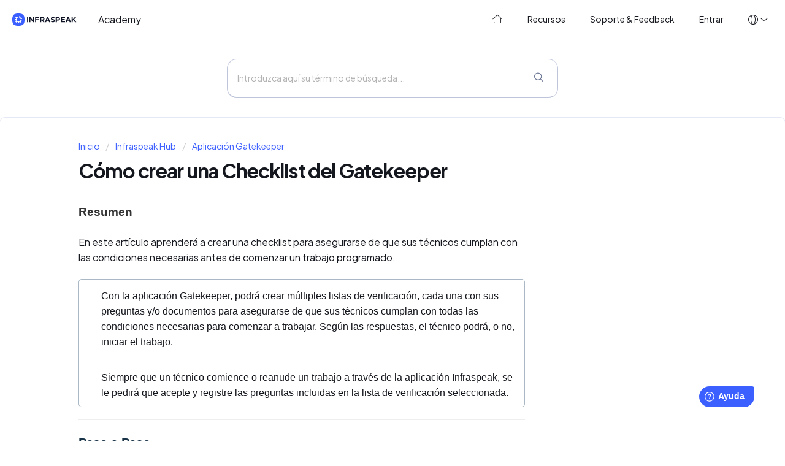

--- FILE ---
content_type: text/html; charset=utf-8
request_url: https://academy.infraspeak.com/es/support/solutions/articles/70000151052-c%C3%B3mo-crear-una-checklist-del-gatekeeper
body_size: 11036
content:
<!DOCTYPE html>
       
        <!--[if lt IE 7]><html class="no-js ie6 dew-dsm-theme " lang="es" dir="ltr" data-date-format="non_us"><![endif]-->       
        <!--[if IE 7]><html class="no-js ie7 dew-dsm-theme " lang="es" dir="ltr" data-date-format="non_us"><![endif]-->       
        <!--[if IE 8]><html class="no-js ie8 dew-dsm-theme " lang="es" dir="ltr" data-date-format="non_us"><![endif]-->       
        <!--[if IE 9]><html class="no-js ie9 dew-dsm-theme " lang="es" dir="ltr" data-date-format="non_us"><![endif]-->       
        <!--[if IE 10]><html class="no-js ie10 dew-dsm-theme " lang="es" dir="ltr" data-date-format="non_us"><![endif]-->       
        <!--[if (gt IE 10)|!(IE)]><!--><html class="no-js  dew-dsm-theme " lang="es" dir="ltr" data-date-format="non_us"><!--<![endif]-->
	<head>
		
		<!-- Title for the page -->
<title> Cómo crear una Checklist del Gatekeeper : Infraspeak Academy </title>

<!-- Meta information -->
<meta name="robots" content="noindex, nofollow" />

      <meta charset="utf-8" />
      <meta http-equiv="X-UA-Compatible" content="IE=edge,chrome=1" />
      <meta name="description" content= "" />
      <meta name="author" content= "" />
       <meta property="og:title" content="Cómo crear una Checklist del Gatekeeper" />  <meta property="og:url" content="https://academy.infraspeak.com/es/support/solutions/articles/70000151052-c%C3%B3mo-crear-una-checklist-del-gatekeeper" />  <meta property="og:description" content=" Resumen      En este artículo aprenderá a crear una checklist para asegurarse de que sus técnicos cumplan con las condiciones necesarias antes de comenzar un trabajo programado.       Con la aplicación Gatekeeper, podrá crear múltiples listas de ..." />  <meta property="og:image" content="https://s3.amazonaws.com/cdn.freshdesk.com/data/helpdesk/attachments/production/70046891799/logo/0kQvjKY2iDN8QWCRNw-hV6h5vGoVnhMAWw.png?X-Amz-Algorithm=AWS4-HMAC-SHA256&amp;amp;X-Amz-Credential=AKIAS6FNSMY2XLZULJPI%2F20260115%2Fus-east-1%2Fs3%2Faws4_request&amp;amp;X-Amz-Date=20260115T095717Z&amp;amp;X-Amz-Expires=604800&amp;amp;X-Amz-SignedHeaders=host&amp;amp;X-Amz-Signature=99b44eea64b3f4838a6638b3f5c7c7837df4389fefa085919a6383c88313e8b4" />  <meta property="og:site_name" content="Infraspeak Academy" />  <meta property="og:type" content="article" />  <meta name="twitter:title" content="Cómo crear una Checklist del Gatekeeper" />  <meta name="twitter:url" content="https://academy.infraspeak.com/es/support/solutions/articles/70000151052-c%C3%B3mo-crear-una-checklist-del-gatekeeper" />  <meta name="twitter:description" content=" Resumen      En este artículo aprenderá a crear una checklist para asegurarse de que sus técnicos cumplan con las condiciones necesarias antes de comenzar un trabajo programado.       Con la aplicación Gatekeeper, podrá crear múltiples listas de ..." />  <meta name="twitter:image" content="https://s3.amazonaws.com/cdn.freshdesk.com/data/helpdesk/attachments/production/70046891799/logo/0kQvjKY2iDN8QWCRNw-hV6h5vGoVnhMAWw.png?X-Amz-Algorithm=AWS4-HMAC-SHA256&amp;amp;X-Amz-Credential=AKIAS6FNSMY2XLZULJPI%2F20260115%2Fus-east-1%2Fs3%2Faws4_request&amp;amp;X-Amz-Date=20260115T095717Z&amp;amp;X-Amz-Expires=604800&amp;amp;X-Amz-SignedHeaders=host&amp;amp;X-Amz-Signature=99b44eea64b3f4838a6638b3f5c7c7837df4389fefa085919a6383c88313e8b4" />  <meta name="twitter:card" content="summary" />  <link rel="canonical" href="https://academy.infraspeak.com/es/support/solutions/articles/70000151052-c%C3%B3mo-crear-una-checklist-del-gatekeeper" />  <link rel='alternate' hreflang="en" href="https://academy.infraspeak.com/en/support/solutions/articles/70000151052-how-to-create-a-gatekeeper-checklist"/>  <link rel='alternate' hreflang="es" href="https://academy.infraspeak.com/es/support/solutions/articles/70000151052-c%C3%B3mo-crear-una-checklist-del-gatekeeper"/>  <link rel='alternate' hreflang="pt-BR" href="https://academy.infraspeak.com/pt-BR/support/solutions/articles/70000151052-como-criar-uma-checklist-do-gatekeeper"/>  <link rel='alternate' hreflang="pt-PT" href="https://academy.infraspeak.com/pt-PT/support/solutions/articles/70000151052-como-criar-uma-checklist-do-gatekeeper"/> 

<!-- Responsive setting -->
<link rel="apple-touch-icon" href="https://s3.amazonaws.com/cdn.freshdesk.com/data/helpdesk/attachments/production/70046891664/fav_icon/KkxsfM96kX7oXKNmqtmy871S5edKaMF4Ng.png" />
        <link rel="apple-touch-icon" sizes="72x72" href="https://s3.amazonaws.com/cdn.freshdesk.com/data/helpdesk/attachments/production/70046891664/fav_icon/KkxsfM96kX7oXKNmqtmy871S5edKaMF4Ng.png" />
        <link rel="apple-touch-icon" sizes="114x114" href="https://s3.amazonaws.com/cdn.freshdesk.com/data/helpdesk/attachments/production/70046891664/fav_icon/KkxsfM96kX7oXKNmqtmy871S5edKaMF4Ng.png" />
        <link rel="apple-touch-icon" sizes="144x144" href="https://s3.amazonaws.com/cdn.freshdesk.com/data/helpdesk/attachments/production/70046891664/fav_icon/KkxsfM96kX7oXKNmqtmy871S5edKaMF4Ng.png" />
        <meta name="viewport" content="width=device-width, initial-scale=1.0, maximum-scale=5.0, user-scalable=yes" /> 

 
<link rel="stylesheet" href="https://public-assets.infraspeak.com/bf62280f159b1468fff0c96540f3989d41279669_styles/fontawesome6/fontawesome.min.css">
<link rel="stylesheet" href="https://public-assets.infraspeak.com/bf62280f159b1468fff0c96540f3989d41279669_styles/fontawesome6/light.min.css">
<link rel="stylesheet" href="https://public-assets.infraspeak.com/bf62280f159b1468fff0c96540f3989d41279669_styles/brand/font.css" type="text/css" />
<link rel="stylesheet" href="https://public-assets.infraspeak.com/bf62280f159b1468fff0c96540f3989d41279669_styles/brand/brand.css" type="text/css" />
<!-- <link rel="stylesheet" href="https://public-assets.infraspeak.com/bf62280f159b1468fff0c96540f3989d41279669_styles/brand/brand-dark.css" type="text/css" /> -->

<!-- Global site tag (gtag.js) - Google Analytics -->
<script async src="https://www.googletagmanager.com/gtag/js?id=G-5LM71ZMKYC"></script>
<script>
  window.dataLayer = window.dataLayer || [];
  function gtag(){dataLayer.push(arguments);}
  gtag('js', new Date());

  gtag('config', 'G-5LM71ZMKYC');
</script>

<script>
  // Script para a mudança dinâmica de idioma no URL do portal (se aplicável)
  var currentPath = window.location.pathname;
  var currentLang = '/es'; // Assume que o seu portal fornece o código do idioma atual
  var cleanPath = currentPath.replace(currentLang, '');
  
  function IsChangeLanguage(language) {
    window.location = '/' + language + cleanPath;
  }
</script>

<script>
  // Inicialização do widget Freshworks e rótulos personalizados
  function initFreshChat() {
    window.fcWidget.init({
      token: "4e26f8ae-ff82-43d7-9886-e68f1e6f3843",
      host: "https://infraspeak-org.freshchat.com"
    });
  }

  function initialize(i, t) {
    var e;
    if (i.getElementById(t)) {
      initFreshChat();
    } else {
      (e = i.createElement("script")).id = t;
      e.async = !0;
      e.src = "https://infraspeak-org.freshchat.com/js/widget.js";
      e.onload = initFreshChat;
      i.head.appendChild(e);
    }
  }

  function initiateCall() { initialize(document, "Freshchat-js-sdk") }
  window.addEventListener ? window.addEventListener("load", initiateCall, !1) : window.attachEvent("load", initiateCall, !1);
  
  window.fwSettings = {
    'widget_id': 70000004161,
    // Define o idioma do widget dinamicamente com base no idioma atual do seu portal
    'locale': 'es'
  };

  // Carregador básico do widget Freshworks (código padrão do Freshworks)
  !function(){
    if (typeof window.FreshworksWidget !== "function") {
      var n = function(){n.q.push(arguments)};
      n.q = [];
      window.FreshworksWidget = n;
    }
  }();

  // Substituições de rótulos personalizados para o widget Freshworks
  FreshworksWidget("setLabels", {
    'fr': { // Francês
      banner: "Bienvenu à Infraspeak!",
      launcher: "Support",
      contact_form: {
        title: "Contactez-nous",
        submit: "Envoyer",
        confirmation: "Nous reviendrons vers vous bientôt!"
      }
    },
    'es': { // Espanhol
      banner: "¡Bienvenido a Infraspeak!",
      launcher: "Ayuda",
      contact_form: {
        title: "Contáctenos",
        submit: "Enviar",
        confirmation: "¡Nos pondremos en contacto con usted pronto!"
      }
    },
    'pt-PT': { // Português de Portugal
      banner: "Bem-vindo à Infraspeak!",
      launcher: "Ajuda",
      contact_form: {
        title: "Contacte-nos",
        submit: "Enviar",
        confirmation: "Entraremos em contacto consigo brevemente!"
      }
    },
    'pt-BR': { // Português do Brasil
      banner: "Bem-vindo à Infraspeak!",
      launcher: "Suporte",
      contact_form: {
        title: "Contacte-nos",
        submit: "Enviar",
        confirmation: "Entraremos em contato com você em breve!"
      }
    }
  });
  
  // --- Launcher Size and Font (CSS Injection) ---
  var style = document.createElement('style');
  style.type = 'text/css';
  style.innerHTML = `
    /* IMPORTANT: Ensure '.launcher-button' is the correct selector for your widget's launcher.
       Double-check with F12 developer tools.
       If it's not working, this is the most common reason.
    */
    .launcher-button { 
      width: 100px !important;    
      height: 70px !important;    
      font-size: 24px !important;
      font-family: PlusJakartaSansVariable, -apple-system, BlinkMacSystemFont, Segoe UI, Oxygen-Sans, Ubuntu, Cantarell, Helvetica, Arial, sans-serif, color-emoji !important;
    }

    /* SVG icon inside the launcher button */
    .launcher-button .icon { 
        width: 40px !important;
        height: 40px !important;
        margin-top: 5px !important; 
        margin-left: 5px !important; 
    }

    /* Text inside the launcher button */
    .launcher-button .launcher-text {
        font-size: 24px !important; 
        font-family: PlusJakartaSansVariable, -apple-system, BlinkMacSystemFont, Segoe UI, Oxygen-Sans, Ubuntu, Cantarell, Helvetica, Arial, sans-serif, color-emoji !important;
        margin-top: 5px !important; 
    }
  `;
  document.head.appendChild(style); 

</script>

<script type='text/javascript' src='https://widget.freshworks.com/widgets/70000004161.js' async defer></script>
		
		<!-- Adding meta tag for CSRF token -->
		<meta name="csrf-param" content="authenticity_token" />
<meta name="csrf-token" content="LnAeunh5MWwkmtusWSb/8bjVI1fSMTf1r736mu7DrA1mCT1clEHfJja+j0kKjttfB9A+G2i97pRE1cTsLhuO+g==" />
		<!-- End meta tag for CSRF token -->
		
		<!-- Fav icon for portal -->
		<link rel='shortcut icon' href='https://s3.amazonaws.com/cdn.freshdesk.com/data/helpdesk/attachments/production/70046891664/fav_icon/KkxsfM96kX7oXKNmqtmy871S5edKaMF4Ng.png' />

		<!-- Base stylesheet -->
 
		<link rel="stylesheet" media="print" href="https://assets8.freshdesk.com/assets/cdn/portal_print-6e04b27f27ab27faab81f917d275d593fa892ce13150854024baaf983b3f4326.css" />
	  		<link rel="stylesheet" media="screen" href="https://assets3.freshdesk.com/assets/cdn/falcon_portal_utils-a58414d6bc8bc6ca4d78f5b3f76522e4970de435e68a5a2fedcda0db58f21600.css" />	

		
		<!-- Theme stylesheet -->

		<link href="/support/theme.css?v=4&amp;d=1751361471" media="screen" rel="stylesheet" type="text/css">

		<!-- Google font url if present -->
		<link href='https://fonts.googleapis.com/css?family=Source+Sans+Pro:regular,italic,600,700,700italic|Poppins:regular,600,700' rel='stylesheet' type='text/css' nonce='oPV0eXQiqcgMTNmktqjAig=='>

		<!-- Including default portal based script framework at the top -->
		<script src="https://assets3.freshdesk.com/assets/cdn/portal_head_v2-d07ff5985065d4b2f2826fdbbaef7df41eb75e17b915635bf0413a6bc12fd7b7.js"></script>
		<!-- Including syntexhighlighter for portal -->
		<script src="https://assets9.freshdesk.com/assets/cdn/prism-841b9ba9ca7f9e1bc3cdfdd4583524f65913717a3ab77714a45dd2921531a402.js"></script>

		

		<!-- Access portal settings information via javascript -->
		 <script type="text/javascript">     var portal = {"language":"en","name":"Infraspeak Academy","contact_info":"","current_page_name":"article_view","current_tab":"solutions","vault_service":{"url":"https://vault-service.freshworks.com/data","max_try":2,"product_name":"fd"},"current_account_id":1890511,"preferences":{"bg_color":"#f3f5f7","header_color":"#ffffff","help_center_color":"#f3f5f7","footer_color":"#183247","tab_color":"#ffffff","tab_hover_color":"#02b875","btn_background":"#f3f5f7","btn_primary_background":"#02b875","base_font":"Source Sans Pro","text_color":"#183247","headings_font":"Poppins","headings_color":"#183247","link_color":"#2753D7","link_color_hover":"#2753d7","input_focus_ring_color":"#02b875","non_responsive":false,"personalized_articles":true},"image_placeholders":{"spacer":"https://assets5.freshdesk.com/assets/misc/spacer.gif","profile_thumb":"https://assets8.freshdesk.com/assets/misc/profile_blank_thumb-4a7b26415585aebbd79863bd5497100b1ea52bab8df8db7a1aecae4da879fd96.jpg","profile_medium":"https://assets2.freshdesk.com/assets/misc/profile_blank_medium-1dfbfbae68bb67de0258044a99f62e94144f1cc34efeea73e3fb85fe51bc1a2c.jpg"},"falcon_portal_theme":true,"current_object_id":70000151052};     var attachment_size = 20;     var blocked_extensions = "";     var allowed_extensions = "";     var store = { 
        ticket: {},
        portalLaunchParty: {} };    store.portalLaunchParty.ticketFragmentsEnabled = false;    store.pod = "us-east-1";    store.region = "US"; </script> 


			
	</head>
	<body>
            	
		
		
		
	<header class="banner">
		<div class="banner-wrapper">
			<div class="banner-title">
              <a href="/es/support/home">
                <picture>
                    <!-- <source srcset="https://public-assets.infraspeak.com/bf62280f159b1468fff0c96540f3989d41279669_styles/brand/logo-white.svg" media="(prefers-color-scheme: dark)"> -->
                    <img src="https://public-assets.infraspeak.com/bf62280f159b1468fff0c96540f3989d41279669_styles/brand/logo-color.svg">
                </picture>
              </a>
				<h1 class="heading">
                  Academy
              </h1>
			</div>
			<nav class="banner-nav">
				<span class="no-header-tabs">
                  <a data-toggle-dom="#header-tabs" href="#" class="mobile-icon-nav-menu show-in-mobile"></a>
                  <div class="nav-link" id="header-tabs">
                    <a href="/es/support/home" class="nav-link__home">
                      <i class="fal fa-fw fa-home-blank"></i>
                      <span>
                      
                        Home
                      
                      </span>
                    </a>
                    <a href="/es/support/solutions" class="nav-link__solutions">
                      <i class="fal fa-fw fa-lightbulb-on"></i>
                      <span>                      
                      
                      Recursos
                       
                      </span>
                    </a>
                    <a href="/es/support/tickets" class="nav-link__tickets">
                      <i class="fal fa-fw fa-ticket"></i>
                      <span>                      
                      
                      Soporte &amp; Feedback
                        
                      </span>
                    </a>
                    
                    <a href="/login" class="nav-link__logout">
                      <i class="fal fa-fw fa-arrow-right-to-bracket"></i>
                      <span>                      
                      
                      Entrar
                      
                      </span>
                    </a>
                    
                  </div>
				</span>
              
			</nav>
          <div class="banner-language-selector" data-tabs="tabs" data-toggle="tooltip" data-placement="bottom" title="" data-original-title="">
            <ul class="language-options" role="tablist">
              <li class="dropdown">
                <h5 class="dropdown-toggle" data-toggle="dropdown"><span>en</span><span class="caret"></span></h5>
                <ul class="dropdown-menu " role="menu" aria-labelledby="dropdownMenu">
                  <li onclick="IsChangeLanguage('en')" >English</li>
                  <li onclick="IsChangeLanguage('pt-BR')" >Português (Brasil)</li>
                  <li onclick="IsChangeLanguage('pt-PT')" >Português (Portugal)</li>
                  <li onclick="IsChangeLanguage('es')"  class="active" ><span class="icon-dd-tick-dark"></span>Español</li>
            	  <li onclick="IsChangeLanguage('fr')" >Francais</li>
            </ul>
	</header>

<!-- Search and page links for the page -->

	<div class="global-search">
		<div class="global-search__wrapper">
			<div class="global-search__form">
				<form class="hc-search-form print--remove" autocomplete="off" action="/es/support/search/solutions" id="hc-search-form" data-csrf-ignore="true">
	<div class="hc-search-input">
	<label for="support-search-input" class="hide">Introduzca aquí su término de búsqueda...</label>
		<input placeholder="Introduzca aquí su término de búsqueda..." type="text"
			name="term" class="special" value=""
            rel="page-search" data-max-matches="10" id="support-search-input">
	</div>
	<div class="hc-search-button">
		<button class="btn btn-primary" aria-label="Buscar" type="submit" autocomplete="off">
			<i class="mobile-icon-search hide-tablet"></i>
			<span class="hide-in-mobile">
				Buscar
			</span>
		</button>
	</div>
</form>
			</div>
		</div>
		<!--<div class="hc-nav ">
			 <nav>  <div class="hide-in-mobile"><a href=/es/support/login>Inicia Sesion</a> o <a href=/es/support/signup>Registrate</a> para crear un nuevo Ticket</div>   <div>
              <a href="/es/support/tickets" class="mobile-icon-nav-status check-status ellipsis" title="Revisar el estado del ticket">
                <span>Revisar el estado del ticket</span>
              </a>
            </div>  </nav>
		</div>-->

	</div>



	
	
	<!-- Search and page links for the page -->
	




	
	

<div class="page">
  <!-- Notification Messages -->
   <div class="alert alert-with-close notice hide" id="noticeajax"></div> 
  
	
		<div class="c-wrapper">		
			<section class="main content rounded-6 min-height-on-desktop fc-article-show" id="article-show-70000151052">
	<div class="breadcrumb">
		<a href="/es/support/solutions"> Inicio </a>
		<a href="/es/support/solutions/70000082107">Infraspeak Hub</a>
		<a href="/es/support/solutions/folders/70000120728">Aplicación Gatekeeper</a>
	</div>
	<b class="page-stamp page-stamp-article">
		<b class="icon-page-article"></b>
	</b>

	<h2 class="heading">Cómo crear una Checklist del Gatekeeper
	</h2>
	
	<hr />
	

	<article class="article-body" id="article-body" rel="image-enlarge">
		<h2 style='box-sizing: border-box; font-family: -apple-system, BlinkMacSystemFont, "Segoe UI", Roboto, Oxygen, Ubuntu, "Fira Sans", "Droid Sans", "Helvetica Neue", sans-serif; font-weight: normal; line-height: 1.2; color: rgb(23, 43, 77); margin: 0px; font-size: 1.43em; font-style: normal; font-variant-ligatures: normal; font-variant-caps: normal; letter-spacing: normal; orphans: 2; text-align: start; text-indent: 0px; text-transform: none; white-space: normal; widows: 2; word-spacing: 0px; -webkit-text-stroke-width: 0px;  text-decoration-thickness: initial; text-decoration-style: initial; text-decoration-color: initial; padding: 0px; border-bottom-color: rgb(204, 204, 204);'><span style="box-sizing: border-box; color: rgb(51, 51, 51);"><strong dir="ltr" style="box-sizing: border-box; font-weight: 700;">Resumen </strong></span></h2><p style='box-sizing: border-box; margin: 0px; font-size: 13px; line-height: 18px; word-break: normal; overflow-wrap: break-word; color: rgb(24, 50, 71); font-family: -apple-system, BlinkMacSystemFont, "Segoe UI", Roboto, "Helvetica Neue", Arial, sans-serif; font-style: normal; font-variant-ligatures: normal; font-variant-caps: normal; font-weight: 400; letter-spacing: normal; orphans: 2; text-align: start; text-indent: 0px; text-transform: none; white-space: normal; widows: 2; word-spacing: 0px; -webkit-text-stroke-width: 0px;  text-decoration-thickness: initial; text-decoration-style: initial; text-decoration-color: initial;'><br style="box-sizing: border-box;"></p><p dir="ltr">En este artículo aprenderá a crear una checklist para asegurarse de que sus técnicos cumplan con las condiciones necesarias antes de comenzar un trabajo programado.</p><p style='box-sizing: border-box; margin: 0px; font-size: 13px; line-height: 18px; word-break: normal; overflow-wrap: break-word; color: rgb(24, 50, 71); font-family: -apple-system, BlinkMacSystemFont, "Segoe UI", Roboto, "Helvetica Neue", Arial, sans-serif; font-style: normal; font-variant-ligatures: normal; font-variant-caps: normal; font-weight: 400; letter-spacing: normal; orphans: 2; text-align: start; text-indent: 0px; text-transform: none; white-space: normal; widows: 2; word-spacing: 0px; -webkit-text-stroke-width: 0px;  text-decoration-thickness: initial; text-decoration-style: initial; text-decoration-color: initial;'><span dir="ltr" style="box-sizing: border-box; color: rgb(51, 51, 51);"><br style="box-sizing: border-box;"></span></p><div class="confluence-information-macro confluence-information-macro-information" style='box-sizing: border-box; word-break: normal; overflow-wrap: break-word; font-size: 14px; line-height: 18px; font-style: normal; font-variant-ligatures: normal; font-variant-caps: normal; font-weight: 400; letter-spacing: normal; orphans: 2; text-align: start; text-indent: 0px; text-transform: none; white-space: normal; widows: 2; word-spacing: 0px; -webkit-text-stroke-width: 0px;  text-decoration-thickness: initial; text-decoration-style: initial; text-decoration-color: initial; margin-bottom: 1em; margin-left: 0px; padding: 10px 10px 10px 36px; border: 1px solid rgb(170, 184, 198); border-radius: 5px; color: rgb(51, 51, 51); min-height: 20px; font-family: -apple-system, BlinkMacSystemFont, "Segoe UI", Roboto, Oxygen, Ubuntu, "Fira Sans", "Droid Sans", "Helvetica Neue", sans-serif;'><div class="confluence-information-macro-body" style="box-sizing: border-box; word-break: normal; overflow-wrap: break-word; font-size: 13px; line-height: 18px; margin-bottom: 0px; margin-left: 0px; padding: 0px;"><p>Con la aplicación Gatekeeper, podrá crear múltiples listas de verificación, cada una con sus preguntas y/o documentos para asegurarse de que sus técnicos cumplan con todas las condiciones necesarias para comenzar a trabajar. Según las respuestas, el técnico podrá, o no, iniciar el trabajo.</p><p><br></p><p dir="ltr">Siempre que un técnico comience o reanude un trabajo a través de la aplicación Infraspeak, se le pedirá que acepte y registre las preguntas incluidas en la lista de verificación seleccionada.</p></div></div><hr style='box-sizing: content-box; border-width: 1px 0px 0px; border-top-style: solid; border-right-style: initial; border-bottom-style: initial; border-left-style: initial; border-top-color: rgb(238, 238, 238); border-right-color: initial; border-bottom-color: initial; border-left-color: initial; border-image: initial; height: 0px; margin-top: 20px; margin-bottom: 20px; color: rgb(24, 50, 71); font-family: -apple-system, BlinkMacSystemFont, "Segoe UI", Roboto, "Helvetica Neue", Arial, sans-serif; font-size: 13px; font-style: normal; font-variant-ligatures: normal; font-variant-caps: normal; font-weight: 400; letter-spacing: normal; orphans: 2; text-align: start; text-indent: 0px; text-transform: none; white-space: normal; widows: 2; word-spacing: 0px; -webkit-text-stroke-width: 0px;  text-decoration-thickness: initial; text-decoration-style: initial; text-decoration-color: initial;'><h2 dir="ltr" style='box-sizing: border-box; font-family: -apple-system, BlinkMacSystemFont, "Segoe UI", Roboto, "Helvetica Neue", Arial, sans-serif; font-weight: 400; line-height: 35px; color: rgb(24, 50, 71); margin: 0px; font-size: 1.5em; font-style: normal; font-variant-ligatures: normal; font-variant-caps: normal; letter-spacing: normal; orphans: 2; text-align: start; text-indent: 0px; text-transform: none; white-space: normal; widows: 2; word-spacing: 0px; -webkit-text-stroke-width: 0px;  text-decoration-thickness: initial; text-decoration-style: initial; text-decoration-color: initial;'><strong dir="ltr" style="box-sizing: border-box; font-weight: 700;">Paso a Paso</strong></h2><p style='box-sizing: border-box; margin: 0px; font-size: 13px; line-height: 18px; word-break: normal; overflow-wrap: break-word; color: rgb(24, 50, 71); font-family: -apple-system, BlinkMacSystemFont, "Segoe UI", Roboto, "Helvetica Neue", Arial, sans-serif; font-style: normal; font-variant-ligatures: normal; font-variant-caps: normal; font-weight: 400; letter-spacing: normal; orphans: 2; text-align: start; text-indent: 0px; text-transform: none; white-space: normal; widows: 2; word-spacing: 0px; -webkit-text-stroke-width: 0px;  text-decoration-thickness: initial; text-decoration-style: initial; text-decoration-color: initial;'><br style="box-sizing: border-box;"></p><h3 dir="ltr" style='box-sizing: border-box; font-family: -apple-system, BlinkMacSystemFont, "Segoe UI", Roboto, "Helvetica Neue", Arial, sans-serif; font-weight: 400; line-height: 30.63px; color: rgb(24, 50, 71); margin: 0px; font-size: 1.17em; font-style: normal; font-variant-ligatures: normal; font-variant-caps: normal; letter-spacing: normal; orphans: 2; text-align: start; text-indent: 0px; text-transform: none; white-space: normal; widows: 2; word-spacing: 0px; -webkit-text-stroke-width: 0px;  text-decoration-thickness: initial; text-decoration-style: initial; text-decoration-color: initial; padding: 0px;'><span dir="ltr" style="box-sizing: border-box; color: rgb(51, 51, 51);">1. Inicie sesión con su cuenta en la plataforma Infraspeak WEB.</span><br style="box-sizing: border-box;"><br style="box-sizing: border-box;"><span dir="ltr" style="box-sizing: border-box; color: rgb(51, 51, 51);">2. Después de ingresar, en la esquina inferior izquierda, vaya a Configuración.<br style="box-sizing: border-box;"><br style="box-sizing: border-box;"></span></h3><p style='box-sizing: border-box; margin: 0px; font-size: 13px; line-height: 18px; word-break: normal; overflow-wrap: break-word; color: rgb(24, 50, 71); font-family: -apple-system, BlinkMacSystemFont, "Segoe UI", Roboto, "Helvetica Neue", Arial, sans-serif; font-style: normal; font-variant-ligatures: normal; font-variant-caps: normal; font-weight: 400; letter-spacing: normal; orphans: 2; text-align: start; text-indent: 0px; text-transform: none; white-space: normal; widows: 2; word-spacing: 0px; -webkit-text-stroke-width: 0px;  text-decoration-thickness: initial; text-decoration-style: initial; text-decoration-color: initial;'><span style="box-sizing: border-box; color: rgb(51, 51, 51);"><span class="confluence-embedded-file-wrapper image-center-wrapper" style="box-sizing: border-box; display: inline-block; max-width: 100%;"><img src="https://s3.amazonaws.com/cdn.freshdesk.com/data/helpdesk/attachments/production/70000755332/original/LabpRX-pUVDuJJXfY_dXlRuYYCErteNNkg.png?1619713584" style="width: auto;" class="fr-fic fr-fil fr-dib" data-attachment="[object Object]" data-id="70000755332"></span></span></p><hr style='box-sizing: content-box; border-width: 1px 0px 0px; border-top-style: solid; border-right-style: initial; border-bottom-style: initial; border-left-style: initial; border-top-color: rgb(238, 238, 238); border-right-color: initial; border-bottom-color: initial; border-left-color: initial; border-image: initial; height: 0px; margin-top: 20px; margin-bottom: 20px; color: rgb(24, 50, 71); font-family: -apple-system, BlinkMacSystemFont, "Segoe UI", Roboto, "Helvetica Neue", Arial, sans-serif; font-size: 13px; font-style: normal; font-variant-ligatures: normal; font-variant-caps: normal; font-weight: 400; letter-spacing: normal; orphans: 2; text-align: start; text-indent: 0px; text-transform: none; white-space: normal; widows: 2; word-spacing: 0px; -webkit-text-stroke-width: 0px;  text-decoration-thickness: initial; text-decoration-style: initial; text-decoration-color: initial;'><h3 style='box-sizing: border-box; font-family: -apple-system, BlinkMacSystemFont, "Segoe UI", Roboto, "Helvetica Neue", Arial, sans-serif; font-weight: 400; line-height: 30.63px; color: rgb(24, 50, 71); margin: 0px; font-size: 1.17em; font-style: normal; font-variant-ligatures: normal; font-variant-caps: normal; letter-spacing: normal; orphans: 2; text-align: start; text-indent: 0px; text-transform: none; white-space: normal; widows: 2; word-spacing: 0px; -webkit-text-stroke-width: 0px;  text-decoration-thickness: initial; text-decoration-style: initial; text-decoration-color: initial;'><span dir="ltr" style="box-sizing: border-box; color: rgb(51, 51, 51);">3. En Configuración, vaya a la sección Gatekeeper y seleccione Configurar Checklists.<br style="box-sizing: border-box;"><br style="box-sizing: border-box;"></span></h3><p style='box-sizing: border-box; margin: 0px; font-size: 13px; line-height: 18px; word-break: normal; overflow-wrap: break-word; color: rgb(24, 50, 71); font-family: -apple-system, BlinkMacSystemFont, "Segoe UI", Roboto, "Helvetica Neue", Arial, sans-serif; font-style: normal; font-variant-ligatures: normal; font-variant-caps: normal; font-weight: 400; letter-spacing: normal; orphans: 2; text-align: start; text-indent: 0px; text-transform: none; white-space: normal; widows: 2; word-spacing: 0px; -webkit-text-stroke-width: 0px;  text-decoration-thickness: initial; text-decoration-style: initial; text-decoration-color: initial;'><span style="box-sizing: border-box; color: rgb(51, 51, 51);"><span class="confluence-embedded-file-wrapper image-center-wrapper confluence-embedded-manual-size" style="box-sizing: border-box; display: inline-block; max-width: 100%;"><img src="https://s3.amazonaws.com/cdn.freshdesk.com/data/helpdesk/attachments/production/70000755333/original/F-eEddV1GAYjwm1i2bbOUgBXit26wzsV9A.png?1619713598" style="width: auto;" class="fr-fic fr-fil fr-dib" data-attachment="[object Object]" data-id="70000755333"></span></span></p><hr style='box-sizing: content-box; border-width: 1px 0px 0px; border-top-style: solid; border-right-style: initial; border-bottom-style: initial; border-left-style: initial; border-top-color: rgb(238, 238, 238); border-right-color: initial; border-bottom-color: initial; border-left-color: initial; border-image: initial; height: 0px; margin-top: 20px; margin-bottom: 20px; color: rgb(24, 50, 71); font-family: -apple-system, BlinkMacSystemFont, "Segoe UI", Roboto, "Helvetica Neue", Arial, sans-serif; font-size: 13px; font-style: normal; font-variant-ligatures: normal; font-variant-caps: normal; font-weight: 400; letter-spacing: normal; orphans: 2; text-align: start; text-indent: 0px; text-transform: none; white-space: normal; widows: 2; word-spacing: 0px; -webkit-text-stroke-width: 0px;  text-decoration-thickness: initial; text-decoration-style: initial; text-decoration-color: initial;'><h3 style='box-sizing: border-box; font-family: -apple-system, BlinkMacSystemFont, "Segoe UI", Roboto, "Helvetica Neue", Arial, sans-serif; font-weight: 400; line-height: 30.63px; color: rgb(24, 50, 71); margin: 0px; font-size: 1.17em; font-style: normal; font-variant-ligatures: normal; font-variant-caps: normal; letter-spacing: normal; orphans: 2; text-align: start; text-indent: 0px; text-transform: none; white-space: normal; widows: 2; word-spacing: 0px; -webkit-text-stroke-width: 0px;  text-decoration-thickness: initial; text-decoration-style: initial; text-decoration-color: initial; padding: 0px;'><span dir="ltr" style="box-sizing: border-box; color: rgb(51, 51, 51);">4. Para crear la checklist, vaya a la esquina superior izquierda y haga clic en el botón + Nueva Checklist.</span></h3><p style='box-sizing: border-box; margin: 0px; font-size: 13px; line-height: 18px; word-break: normal; overflow-wrap: break-word; color: rgb(24, 50, 71); font-family: -apple-system, BlinkMacSystemFont, "Segoe UI", Roboto, "Helvetica Neue", Arial, sans-serif; font-style: normal; font-variant-ligatures: normal; font-variant-caps: normal; font-weight: 400; letter-spacing: normal; orphans: 2; text-align: start; text-indent: 0px; text-transform: none; white-space: normal; widows: 2; word-spacing: 0px; -webkit-text-stroke-width: 0px;  text-decoration-thickness: initial; text-decoration-style: initial; text-decoration-color: initial;'><br style="box-sizing: border-box;"></p><p style='box-sizing: border-box; margin: 0px; font-size: 13px; line-height: 18px; word-break: normal; overflow-wrap: break-word; color: rgb(24, 50, 71); font-family: -apple-system, BlinkMacSystemFont, "Segoe UI", Roboto, "Helvetica Neue", Arial, sans-serif; font-style: normal; font-variant-ligatures: normal; font-variant-caps: normal; font-weight: 400; letter-spacing: normal; orphans: 2; text-align: start; text-indent: 0px; text-transform: none; white-space: normal; widows: 2; word-spacing: 0px; -webkit-text-stroke-width: 0px;  text-decoration-thickness: initial; text-decoration-style: initial; text-decoration-color: initial;'><span style="box-sizing: border-box; color: rgb(51, 51, 51);"><span class="confluence-embedded-file-wrapper image-center-wrapper" style="box-sizing: border-box; display: inline-block; max-width: 100%;"><img src="https://s3.amazonaws.com/cdn.freshdesk.com/data/helpdesk/attachments/production/70000755336/original/Szq_IgX7uDe4IbL2jQUvVI-rfdZhmk6LSA.png?1619713609" style="width: auto;" class="fr-fic fr-fil fr-dib" data-attachment="[object Object]" data-id="70000755336"></span></span></p><hr style='box-sizing: content-box; border-width: 1px 0px 0px; border-top-style: solid; border-right-style: initial; border-bottom-style: initial; border-left-style: initial; border-top-color: rgb(238, 238, 238); border-right-color: initial; border-bottom-color: initial; border-left-color: initial; border-image: initial; height: 0px; margin-top: 20px; margin-bottom: 20px; color: rgb(24, 50, 71); font-family: -apple-system, BlinkMacSystemFont, "Segoe UI", Roboto, "Helvetica Neue", Arial, sans-serif; font-size: 13px; font-style: normal; font-variant-ligatures: normal; font-variant-caps: normal; font-weight: 400; letter-spacing: normal; orphans: 2; text-align: start; text-indent: 0px; text-transform: none; white-space: normal; widows: 2; word-spacing: 0px; -webkit-text-stroke-width: 0px;  text-decoration-thickness: initial; text-decoration-style: initial; text-decoration-color: initial;'><h3 dir="ltr" style='box-sizing: border-box; font-family: -apple-system, BlinkMacSystemFont, "Segoe UI", Roboto, "Helvetica Neue", Arial, sans-serif; font-weight: 400; line-height: 30.63px; color: rgb(24, 50, 71); margin: 0px; font-size: 1.17em; font-style: normal; font-variant-ligatures: normal; font-variant-caps: normal; letter-spacing: normal; orphans: 2; text-align: start; text-indent: 0px; text-transform: none; white-space: normal; widows: 2; word-spacing: 0px; -webkit-text-stroke-width: 0px;  text-decoration-thickness: initial; text-decoration-style: initial; text-decoration-color: initial; padding: 0px;'><span dir="ltr" style="box-sizing: border-box; color: rgb(51, 51, 51);">5. Cuando haga clic en el botón Nueva Checklist, aparecerá un panel. Para configurar correctamente la lista de verificación, complete los siguientes campos:</span><br style="box-sizing: border-box;">Nombre<br style="box-sizing: border-box;">Descripción<br style="box-sizing: border-box;">Checklist<br style="box-sizing: border-box;">Documentos: agregue los documentos que desea que sus técnicos lean en esta lista de verificación</h3><p style='box-sizing: border-box; margin: 0px; font-size: 13px; line-height: 18px; word-break: normal; overflow-wrap: break-word; color: rgb(24, 50, 71); font-family: -apple-system, BlinkMacSystemFont, "Segoe UI", Roboto, "Helvetica Neue", Arial, sans-serif; font-style: normal; font-variant-ligatures: normal; font-variant-caps: normal; font-weight: 400; letter-spacing: normal; orphans: 2; text-align: start; text-indent: 0px; text-transform: none; white-space: normal; widows: 2; word-spacing: 0px; -webkit-text-stroke-width: 0px;  text-decoration-thickness: initial; text-decoration-style: initial; text-decoration-color: initial;'><br style="box-sizing: border-box;"></p><p style='box-sizing: border-box; margin: 0px; font-size: 13px; line-height: 18px; word-break: normal; overflow-wrap: break-word; color: rgb(24, 50, 71); font-family: -apple-system, BlinkMacSystemFont, "Segoe UI", Roboto, "Helvetica Neue", Arial, sans-serif; font-style: normal; font-variant-ligatures: normal; font-variant-caps: normal; font-weight: 400; letter-spacing: normal; orphans: 2; text-align: start; text-indent: 0px; text-transform: none; white-space: normal; widows: 2; word-spacing: 0px; -webkit-text-stroke-width: 0px;  text-decoration-thickness: initial; text-decoration-style: initial; text-decoration-color: initial;'><img src="https://s3.amazonaws.com/cdn.freshdesk.com/data/helpdesk/attachments/production/70000755356/original/wDpSs2UTWc7ImKZgMgJ1v_impbHxKeMiQQ.png?1619713645" style="width: auto;" class="fr-fic fr-fil fr-dib" data-attachment="[object Object]" data-id="70000755356"></p><hr style='box-sizing: content-box; border-width: 1px 0px 0px; border-top-style: solid; border-right-style: initial; border-bottom-style: initial; border-left-style: initial; border-top-color: rgb(238, 238, 238); border-right-color: initial; border-bottom-color: initial; border-left-color: initial; border-image: initial; height: 0px; margin-top: 20px; margin-bottom: 20px; color: rgb(24, 50, 71); font-family: -apple-system, BlinkMacSystemFont, "Segoe UI", Roboto, "Helvetica Neue", Arial, sans-serif; font-size: 13px; font-style: normal; font-variant-ligatures: normal; font-variant-caps: normal; font-weight: 400; letter-spacing: normal; orphans: 2; text-align: start; text-indent: 0px; text-transform: none; white-space: normal; widows: 2; word-spacing: 0px; -webkit-text-stroke-width: 0px;  text-decoration-thickness: initial; text-decoration-style: initial; text-decoration-color: initial;'><h3 style='box-sizing: border-box; font-family: -apple-system, BlinkMacSystemFont, "Segoe UI", Roboto, "Helvetica Neue", Arial, sans-serif; font-weight: 400; line-height: 30.63px; color: rgb(24, 50, 71); margin: 0px; font-size: 1.17em; font-style: normal; font-variant-ligatures: normal; font-variant-caps: normal; letter-spacing: normal; orphans: 2; text-align: start; text-indent: 0px; text-transform: none; white-space: normal; widows: 2; word-spacing: 0px; -webkit-text-stroke-width: 0px;  text-decoration-thickness: initial; text-decoration-style: initial; text-decoration-color: initial; padding: 0px;'><span dir="ltr" style="box-sizing: border-box; color: rgb(51, 51, 51);">6. Después de completar los campos, presione el botón Nueva Checklist en la esquina inferior derecha.</span></h3><p><br></p><p><span dir="ltr" style="box-sizing: border-box; color: rgb(51, 51, 51);"><img src="https://s3.amazonaws.com/cdn.freshdesk.com/data/helpdesk/attachments/production/70000755358/original/6vMGvuB92g8vh9FB_PW3sehdjhjzQLa_8A.png?1619713661" style="width: auto;" class="fr-fic fr-fil fr-dib" data-attachment="[object Object]" data-id="70000755358"></span></p>
	</article>

	<hr />	
		

		<p class="article-vote" id="voting-container" 
											data-user-id="" 
											data-article-id="70000151052"
											data-language="es">
										¿Ha sido útil esta respuesta?<span data-href="/es/support/solutions/articles/70000151052/thumbs_up" class="vote-up a-link" id="article_thumbs_up" 
									data-remote="true" data-method="put" data-update="#voting-container" 
									data-user-id=""
									data-article-id="70000151052"
									data-language="es"
									data-update-with-message="Nos alegra haberte sido de ayuda. Gracias por tu comentario.">
								Sí</span><span class="vote-down-container"><span data-href="/es/support/solutions/articles/70000151052/thumbs_down" class="vote-down a-link" id="article_thumbs_down" 
									data-remote="true" data-method="put" data-update="#vote-feedback-form" 
									data-user-id=""
									data-article-id="70000151052"
									data-language="es"
									data-hide-dom="#voting-container" data-show-dom="#vote-feedback-container">
								No</span></span></p><a class="hide a-link" id="vote-feedback-form-link" data-hide-dom="#vote-feedback-form-link" data-show-dom="#vote-feedback-container">Enviar comentario</a><div id="vote-feedback-container"class="hide">	<div class="lead">Lamentamos no haber sido de ayuda. Ayúdenos a mejorar este artículo dejándonos sus comentarios.</div>	<div id="vote-feedback-form">		<div class="sloading loading-small loading-block"></div>	</div></div>
		
</section>
<section class="sidebar content rounded-6 fc-related-articles">
	<div id="related_articles"><div class="cs-g-c"><section class="article-list"><h3 class="list-lead">Artículos Relacionados</h3><ul rel="remote" 
			data-remote-url="/es/support/search/articles/70000151052/related_articles?container=related_articles&limit=10" 
			id="related-article-list"></ul></section></div></div>
</section>

		</div>
	

	</div>

</div>

	<footer class="footer">
		<nav class="footer-links c-wrapper">
			&copy; Infraspeak S.A.
			
			
		</nav>
	</footer>


<script>
  var currentPath = window.location.pathname;
  var currentLang = '/es'; 
  var cleanPath = currentPath.replace(currentLang, '');

  function IsChangeLanguage(language) {
    window.location = '/'+language+cleanPath;
  }
</script>





			<script src="https://assets3.freshdesk.com/assets/cdn/portal_bottom-0fe88ce7f44d512c644a48fda3390ae66247caeea647e04d017015099f25db87.js"></script>

		<script src="https://assets7.freshdesk.com/assets/cdn/redactor-642f8cbfacb4c2762350a557838bbfaadec878d0d24e9a0d8dfe90b2533f0e5d.js"></script> 
		<script src="https://assets7.freshdesk.com/assets/cdn/lang/es-d349c1e52dafdfd7c8ce21f8f34014d9646bc6b4e4f452452ea007567fd43eef.js"></script>
		<!-- for i18n-js translations -->
  		<script src="https://assets2.freshdesk.com/assets/cdn/i18n/portal/es-4d1029ab772e33a42b6b6d5ed046cbaf9b983dd0ed95b67135bf52770097a7af.js"></script>
		<!-- Including default portal based script at the bottom -->
		<script nonce="oPV0eXQiqcgMTNmktqjAig==">
//<![CDATA[
	
	jQuery(document).ready(function() {
					
		// Setting the locale for moment js
		moment.lang('es');

		var validation_meassages = {"two_decimal_place_warning":"Value cannot have more than 2 decimal digits","select_atleast_one":"Seleccione al menos una opción.","required":"Este campo es obligatorio.","remote":"Por favor agrega este campo","email":"Por favor ingresa un email valido","url":"Ingrese una direccion valida","date":"ingrese una fecha valida","dateISO":"Ingrese una fecha valida (ISO)","number":"Ingrese un numero valido","digits":"Ingrese solo Digitos","creditcard":"Ingrese numero de targeta de credito","equalTo":"Ingrese el mismo valor nuevamente","integration_no_match":"no hay datos que coincidan...","ember_method_name_reserved":"Este nombre está reservado y no puede utilizarse. Por favor, elija otro nombre."}	

		jQuery.extend(jQuery.validator.messages, validation_meassages );


		jQuery(".call_duration").each(function () {
			var format,time;
			if (jQuery(this).data("time") === undefined) { return; }
			if(jQuery(this).hasClass('freshcaller')){ return; }
			time = jQuery(this).data("time");
			if (time>=3600) {
			 format = "hh:mm:ss";
			} else {
				format = "mm:ss";
			}
			jQuery(this).html(time.toTime(format));
		});
	});

	// Shortcuts variables
	var Shortcuts = {"global":{"help":"?","save":"mod+return","cancel":"esc","search":"/","status_dialog":"mod+alt+return","save_cuctomization":"mod+shift+s"},"app_nav":{"dashboard":"g d","tickets":"g t","social":"g e","solutions":"g s","forums":"g f","customers":"g c","reports":"g r","admin":"g a","ticket_new":"g n","compose_email":"g m"},"pagination":{"previous":"alt+left","next":"alt+right","alt_previous":"j","alt_next":"k"},"ticket_list":{"ticket_show":"return","select":"x","select_all":"shift+x","search_view":"v","show_description":"space","unwatch":"w","delete":"#","pickup":"@","spam":"!","close":"~","silent_close":"alt+shift+`","undo":"z","reply":"r","forward":"f","add_note":"n","scenario":"s"},"ticket_detail":{"toggle_watcher":"w","reply":"r","forward":"f","add_note":"n","close":"~","silent_close":"alt+shift+`","add_time":"m","spam":"!","delete":"#","show_activities_toggle":"}","properties":"p","expand":"]","undo":"z","select_watcher":"shift+w","go_to_next":["j","down"],"go_to_previous":["k","up"],"scenario":"s","pickup":"@","collaboration":"d"},"social_stream":{"search":"s","go_to_next":["j","down"],"go_to_previous":["k","up"],"open_stream":["space","return"],"close":"esc","reply":"r","retweet":"shift+r"},"portal_customizations":{"preview":"mod+shift+p"},"discussions":{"toggle_following":"w","add_follower":"shift+w","reply_topic":"r"}};
	
	// Date formats
	var DATE_FORMATS = {"non_us":{"moment_date_with_week":"ddd, D MMM, YYYY","datepicker":"d M, yy","datepicker_escaped":"d M yy","datepicker_full_date":"D, d M, yy","mediumDate":"d MMM, yyyy"},"us":{"moment_date_with_week":"ddd, MMM D, YYYY","datepicker":"M d, yy","datepicker_escaped":"M d yy","datepicker_full_date":"D, M d, yy","mediumDate":"MMM d, yyyy"}};

	var lang = { 
		loadingText: "Por favor espera...",
		viewAllTickets: "View all tickets"
	};


//]]>
</script> 

		

		<img src='/es/support/solutions/articles/70000151052-c%C3%B3mo-crear-una-checklist-del-gatekeeper/hit' alt='Número de visualizaciones del artículo' aria-hidden='true'/>
		<script type="text/javascript">
     		I18n.defaultLocale = "en";
     		I18n.locale = "es";
		</script>
			
    	


		<!-- Include dynamic input field script for signup and profile pages (Mint theme) -->

	</body>
</html>


--- FILE ---
content_type: text/css
request_url: https://assets3.freshdesk.com/assets/cdn/falcon_portal_utils-a58414d6bc8bc6ca4d78f5b3f76522e4970de435e68a5a2fedcda0db58f21600.css
body_size: 87098
content:
.clearfix{*zoom:1}.clearfix:before,.clearfix:after{display:table;content:""}.clearfix:after{clear:both}.hide-text{font:0/0 a;color:transparent;text-shadow:none;background-color:transparent;border:0}article,aside,details,figcaption,figure,footer,header,hgroup,nav,section{display:block}audio,canvas,video{display:inline-block;*display:inline;*zoom:1}audio:not([controls]){display:none}html{font-size:100%;-webkit-text-size-adjust:100%;-ms-text-size-adjust:100%}a:focus{outline:thin dotted #333;outline:5px auto -webkit-focus-ring-color;outline-offset:-2px}a:hover,a:active{outline:0}sub,sup{position:relative;font-size:75%;line-height:0;vertical-align:baseline}sup{top:-0.5em}sub{bottom:-0.25em}img{max-width:100%;vertical-align:middle;border:0;-ms-interpolation-mode:bicubic}#map_canvas img{max-width:none}button,input,select,textarea{margin:0;font-size:100%;vertical-align:middle}button,input{*overflow:visible;line-height:normal}button::-moz-focus-inner,input::-moz-focus-inner{padding:0;border:0}button,input[type="button"],input[type="reset"],input[type="submit"]{cursor:pointer;-webkit-appearance:button}input[type="search"]{-webkit-box-sizing:content-box;-moz-box-sizing:content-box;box-sizing:content-box;-webkit-appearance:textfield}input[type="search"]::-webkit-search-decoration,input[type="search"]::-webkit-search-cancel-button{-webkit-appearance:none}textarea{overflow:auto;vertical-align:top}img{max-width:100%}.dropup,.dropdown{position:relative}.dropdown-toggle{*margin-bottom:-3px}.dropdown-toggle:active,.open .dropdown-toggle{outline:0}.caret{display:inline-block;width:0;height:0;vertical-align:top;border:4px solid transparent;content:"";filter:progid:DXImageTransform.Microsoft.Alpha(Opacity=3000);opacity:30}.dropdown .caret{margin-top:8px;margin-left:5px;margin-right:-4px;color:black;border-top-color:black}.dropdown:hover .caret,.open .caret{filter:progid:DXImageTransform.Microsoft.Alpha(Opacity=10000);opacity:100}.dropdown-menu{position:absolute;top:100%;left:0;z-index:1000;display:none;float:left;min-width:195px;padding:4px 0;margin:1px 0 0;list-style:none;background-color:#fff;border:1px solid #ccc;border:1px solid rgba(0,0,0,0.2);*border-right-width:2px;*border-bottom-width:2px;border-radius:5px;-moz-box-shadow:0 5px 10px rgba(0,0,0,0.2);-webkit-box-shadow:0 5px 10px rgba(0,0,0,0.2);box-shadow:0 5px 10px rgba(0,0,0,0.2);-webkit-background-clip:padding-box;-moz-background-clip:padding;background-clip:padding-box}.dropdown-menu.pull-right{right:0;left:auto}.dropdown-menu .divider{*width:100%;height:1px;margin:9.9375px 1px;*margin:-5px 0 5px;overflow:hidden;background-color:#efefef;border-bottom:1px solid #efefef}.dropdown-menu a{display:block;padding:3px 24px;clear:both;font-weight:normal;line-height:21.875px;color:#183247;white-space:nowrap}.dropdown-menu li>a:hover{color:#183247;text-decoration:none;background-color:#f3f5f7}.dropdown-menu .active>a:before,.dropdown-menu .active>a:hover:before{content:"";position:absolute;vertical-align:text-top;margin-left:-20px}.open{*z-index:1000}.open .dropdown-menu{display:block}.pull-right .dropdown-menu{right:0;left:auto}.dropup .caret,.navbar-fixed-bottom .dropdown .caret{border-top:0;border-bottom:4px solid #183247;content:"\2191"}.dropup .dropdown-menu,.navbar-fixed-bottom .dropdown .dropdown-menu{top:auto;bottom:100%;margin-bottom:1px}.typeahead{margin-top:2px;border-radius:4px;max-height:200px;overflow:scroll}.label{padding:2px 12px;font-size:11px;line-height:16px;font-weight:600;text-transform:uppercase;color:#fff;vertical-align:middle;white-space:nowrap;margin-right:5px;background-color:#6f7c87;text-shadow:1px 1px 0 rgba(0,0,0,0.5);border-radius:16px;display:inline-block;vertical-align:middle;*vertical-align:auto;*zoom:1;*display:inline;-webkit-font-smoothing:antialiased}.label:hover{color:#fff;text-decoration:none}.label-small,.topic-list .topic-labels .label{font-size:10px;margin-right:15px;padding:1px 10px}.label-planned{background-color:#5077b3}.label-implemented{background-color:#597300}.label-nottaken{background-color:#a23330}.label-answered{background-color:#6b9d56}.label-solved{background-color:#6b9d56}.label-deferred{background-color:#735000}.label-inprogress{background-color:#cf8e00}.label-status-pending{background-color:#eba600}.label-status-closed{background-color:#0d7624}.label-sticky{background-color:#6d6d6d}.label-warning{background-color:#f4af1a}.label-success{background-color:#468847}.label-info{background-color:#3a87ad}.label-inverse{background-color:#9aa1a6}.label-light{background-color:#eee;color:#666;text-shadow:none}.label-light:hover{background-color:#e6e6e6;color:#444;text-shadow:none}.popover{position:absolute;top:0;z-index:1010;padding:6px;display:none}.popover .popover-inner{background:#787878;background:rgba(120,120,120,0.8);padding:4px 1px 1px;overflow:hidden;min-width:230px;border-radius:3px;-moz-box-shadow:0 10px 30px -10px rgba(0,0,0,0.4);-webkit-box-shadow:0 10px 30px -10px rgba(0,0,0,0.4);box-shadow:0 10px 30px -10px rgba(0,0,0,0.4)}.popover .popover-title{margin:0;background-color:#f5f5f5;border-bottom:1px solid #e8e8e8;padding:9px 15px;line-height:1;border-radius:3px 3px 0 0}.popover .popover-content{overflow:hidden;background-color:#ffffff;padding:14px;border-radius:3px;-webkit-background-clip:padding-box;-moz-background-clip:padding-box;background-clip:padding-box}.popover .popover-content p,.popover .popover-content ul,.popover .popover-content ol{margin-bottom:0}.popover .arrow{position:absolute;width:0;height:0}.popover .arrow:after{content:" ";display:block;position:absolute;width:0;height:0}.popover.above .arrow{bottom:-1px;left:50%;margin-left:-8px;border-left:8px solid transparent;border-right:8px solid transparent;border-top:8px solid #787878}.popover.above .arrow:after{bottom:1px;left:50%;margin-left:-8px;border-left:8px solid transparent;border-right:8px solid transparent;border-top:8px solid #fff;z-index:2000}.popover.below .arrow{top:-2px;left:50%;margin-left:-8px;border-left:8px solid transparent;border-right:8px solid transparent;border-bottom:8px solid #787878;border-bottom:8px solid rgba(120,120,120,0.8)}.popover.belowLeft .arrow{top:-2px;left:90%;margin-left:-8px;border-left:8px solid transparent;border-right:8px solid transparent;border-bottom:8px solid #787878;border-bottom:8px solid rgba(120,120,120,0.8)}.popover.top .arrow{bottom:0;left:50%;margin-left:-8px;border-left:8px solid transparent;border-right:8px solid transparent;border-top:8px solid #787878}.popover.top .arrow:after{bottom:0;left:50%;margin-left:-8px;border-left:8px solid transparent;border-right:8px solid transparent;border-top:8px solid #fff;z-index:2000}.popover.left .arrow{top:50%;left:-2px;margin-top:-8px;border-top:8px solid transparent;border-bottom:8px solid transparent;border-right:8px solid #787878}.popover.left .arrow:after{top:0px;left:1px;margin-top:-8px;border-top:8px solid transparent;border-bottom:8px solid transparent;border-right:8px solid #fff;z-index:2000}.popover.topLeft .arrow{top:30px;right:-1px;margin-top:-8px;border-top:8px solid transparent;border-bottom:8px solid transparent;border-left:8px solid #787878}.popover.topLeft .arrow:after{top:0px;right:1px;margin-top:-8px;border-top:8px solid transparent;border-bottom:8px solid transparent;border-left:8px solid #fff;z-index:2000}.popover.right .arrow{top:50%;left:-2px;margin-top:-8px;border-top:8px solid transparent;border-bottom:8px solid transparent;border-right:8px solid #787878}.popover.right .arrow:after{top:0px;left:1px;margin-top:-8px;border-top:8px solid transparent;border-bottom:8px solid transparent;border-right:8px solid #fff;z-index:2000}.popover.topRight .arrow{top:30px;left:-2px;margin-top:-8px;border-top:8px solid transparent;border-bottom:8px solid transparent;border-right:8px solid #787878}.popover.topRight .arrow:after{top:0px;left:1px;margin-top:-8px;border-top:8px solid transparent;border-bottom:8px solid transparent;border-right:8px solid #fff;z-index:2000}.popover .negtive-margin{margin:-27px}.popover .password-wrapper .policy-title{font-weight:bold;margin-bottom:10px;font-size:14px}.popover .password-wrapper ul{margin-left:5px}.popover .password-wrapper li{margin-left:10px;list-style-type:disc;line-height:22px}.article-lightbox.modal.fade{-moz-transition:opacity 0.1s;-o-transition:opacity 0.1s;-webkit-transition:opacity 0.1s;transition:opacity 0.1s}.article-lightbox.modal.fade.in{top:0;left:0;width:100%;height:100%;margin:0;background-color:#ffffff00}.article-lightbox.modal .modal-header{position:absolute;top:3%;right:3%;padding:0;border-bottom:0}.article-lightbox.modal .modal-header .modal-action{padding:5px;font-size:14px}.article-lightbox.modal .modal-footer{background-color:#f8f9fa00;-moz-box-shadow:inset 0 0 0 #fff;-webkit-box-shadow:inset 0 0 0 #fff;box-shadow:inset 0 0 0 #fff;position:absolute;left:50%;-moz-transform:translate(-50%, 0);-ms-transform:translate(-50%, 0);-webkit-transform:translate(-50%, 0);transform:translate(-50%, 0);bottom:20px;padding:0;border-top:0;text-align:center;line-height:0}.article-lightbox.modal .modal-footer .modal-action{padding:6px;font-size:18px}.article-lightbox.modal .modal-footer #download{margin-right:10px}.article-lightbox.modal .modal-body{padding:0;min-height:100%}.article-lightbox.modal .modal-body img{max-height:80%;max-width:80%;position:absolute;top:50%;left:50%;-moz-transform:translate(-50%, -50%);-ms-transform:translate(-50%, -50%);-webkit-transform:translate(-50%, -50%);transform:translate(-50%, -50%)}.article-lightbox.modal .modal-action{height:32px;min-width:32px;border-radius:4px;border:1px #cfd7df solid;display:inline-block;text-align:center;color:#12344d;cursor:pointer;padding:7px;font-size:14px;background-image:linear-gradient(to bottom, #fff, #f3f5f7)}@media (max-width: 720px){.article-lightbox.modal{position:fixed}}@media (max-height: 650px){.article-lightbox.modal .modal-body img{top:45%;max-height:60%}}.modal-open .dropdown-menu{z-index:2050}.modal-open .dropdown.open{*z-index:2050}.modal-open .popover{z-index:2060}.modal-open .tooltip{z-index:2070}.modal-backdrop{position:fixed;top:0;right:0;bottom:0;left:0;z-index:1040;background-color:#f8f9fa}.modal-backdrop.fade{opacity:0}.modal-backdrop,.modal-backdrop.fade.in{filter:progid:DXImageTransform.Microsoft.Alpha(Opacity=80);opacity:0.8}.modal{position:fixed;margin:0;z-index:1050;background-color:#fff;border-top:solid 1px #808080;background-image:url("[data-uri]");background-repeat:repeat-x;width:710px;margin:-250px 0 0 -355px;top:52%;left:50%;border-radius:6px;-moz-box-shadow:0 10px 40px rgba(0,0,0,0.5),#fff 0 0 1px inset;-webkit-box-shadow:0 10px 40px rgba(0,0,0,0.5),#fff 0 0 1px inset;box-shadow:0 10px 40px rgba(0,0,0,0.5),#fff 0 0 1px inset;-moz-background-clip:padding;-o-background-clip:padding-box;-webkit-background-clip:padding;background-clip:padding-box}.modal.fade{-moz-transition:opacity 0.3s linear, top 0.3s ease-out;-o-transition:opacity 0.3s linear, top 0.3s ease-out;-webkit-transition:opacity 0.3s linear, top 0.3s ease-out;transition:opacity 0.3s linear, top 0.3s ease-out;top:52%}.modal.fade.in{top:50%;border-top:0;border-top-left-radius:6px;-moz-box-shadow:0 2px 6px 0 rgba(0,0,0,0.15);-webkit-box-shadow:0 2px 6px 0 rgba(0,0,0,0.15);box-shadow:0 2px 6px 0 rgba(0,0,0,0.15);background-image:none}.modal-header{padding:20px 40px 10px 40px;border-bottom:1px solid #DADFE3}.modal-header h3{font-weight:300;font-size:26px;margin-top:0;padding-bottom:0}.modal-title{font-weight:300}.modal-body{overflow-y:auto;max-height:400px;padding:16px 40px 0 40px}.modal-form{margin-bottom:0}.modal-footer{margin-bottom:0;text-align:right;border-radius:0 0 6px 6px;-moz-box-shadow:inset 0 1px 0 #fff;-webkit-box-shadow:inset 0 1px 0 #fff;box-shadow:inset 0 1px 0 #fff;*zoom:1;padding:10px 16px;background-color:#f8f9fa;border-top:1px solid #DADFE3}.modal-footer:before,.modal-footer:after{display:table;content:""}.modal-footer:after{clear:both}.modal-footer .btn+.btn{margin-left:5px;margin-bottom:0}.modal-footer .btn-group .btn+.btn{margin-left:-1px}.modal-header{padding:10px 15px}.modal-header .close{position:absolute;height:28px;width:28px;border:none;padding:8px;text-align:center;left:-28px;top:15px;border-radius:5px 0 0 5px;font:0/0 a;color:transparent;text-shadow:none;background-color:transparent;border:0;top:0px;background-image:none;background:#183247}.modal-header .close:before{content:"x";text-indent:100%;white-space:nowrap;overflow:hidden;background-image:url("[data-uri]");background-repeat:no-repeat;display:inline-block;width:11px;height:11px}#add-people .modal-header{padding:0;border-bottom:0}#add-people .modal-body{padding:16px 40px}#add-people .modal-body .select2-choices{background-image:none}#portal-cookie-info{padding-bottom:26px}.pagination{height:43.75px;margin:21.875px 0;text-align:center}.pagination ul{display:inline-block;*display:inline;*zoom:1;margin-left:0;margin-bottom:0;border-radius:3px;-moz-box-shadow:0 1px 2px rgba(0,0,0,0.05);-webkit-box-shadow:0 1px 2px rgba(0,0,0,0.05);box-shadow:0 1px 2px rgba(0,0,0,0.05)}.pagination li{display:inline}.pagination a,.pagination span{float:left;padding:0 14px;line-height:41.75px;text-decoration:none;border:1px solid #ddd;border-left-width:0}.pagination a:hover,.pagination .active a{background-color:#f5f5f5}.pagination .active a,.pagination .active span{color:#2753d7;cursor:default;background-color:#f8f9fa;text-decoration:none;font-weight:600}.pagination .disabled span,.pagination .disabled a,.pagination .disabled a:hover{color:#6f7c87;background-color:transparent;cursor:default;text-decoration:none}.pagination li:first-child a,.pagination li:first-child span{border-left-width:1px;border-radius:3px 0 0 3px}.pagination li:last-child a,.pagination li:last-child span{border-radius:0 3px 3px 0}@media (max-width: 45em){.pagination a,.pagination span{font-size:12px;padding:0px 7px}.previous span,.previous a,.prev span,.prev a,.next_page span,.next_page a,.next span,.next a{color:transparent;font-size:0;height:43px}.next_page span:before,.next_page a:before,.next span:before,.next a:before{content:'>';display:inline-block;color:#333;font-size:12px}.previous span:before,.previous a:before,.prev span:before,.prev a:before{content:'<';display:inline-block;color:#333;font-size:12px}}.fade{filter:progid:DXImageTransform.Microsoft.Alpha(Opacity=0);opacity:0;-moz-transition:opacity 0.15s linear;-o-transition:opacity 0.15s linear;-webkit-transition:opacity 0.15s linear;transition:opacity 0.15s linear}.fade.in{filter:progid:DXImageTransform.Microsoft.Alpha(Opacity=10000);opacity:100}.collapse{position:relative;height:0;overflow:hidden;-moz-transition:height 0.35s ease;-o-transition:height 0.35s ease;-webkit-transition:height 0.35s ease;transition:height 0.35s ease}.collapse.in{height:auto}.tooltip{position:absolute;z-index:1020;display:block;visibility:visible;padding:5px;font-size:11px;filter:progid:DXImageTransform.Microsoft.Alpha(Opacity=0);opacity:0}.tooltip.in{filter:progid:DXImageTransform.Microsoft.Alpha(Opacity=8000);opacity:80}.tooltip.top{margin-top:-3px}.tooltip.right{margin-left:3px}.tooltip.bottom{margin-top:3px}.tooltip.left{margin-left:-3px}.tooltip-inner{max-width:600px;padding:3px 8px;color:#fff;text-align:center;text-decoration:none;background-color:#000;border-radius:4px}.tooltip-arrow{position:absolute;width:0;height:0;border-color:transparent;border-style:solid}.tooltip.top .tooltip-arrow{bottom:0;left:50%;margin-left:-5px;border-width:5px 5px 0;border-top-color:#000}.tooltip.right .tooltip-arrow{top:50%;left:0;margin-top:-5px;border-width:5px 5px 5px 0;border-right-color:#000}.tooltip.left .tooltip-arrow{top:50%;right:0;margin-top:-5px;border-width:5px 0 5px 5px;border-left-color:#000}.tooltip.bottom .tooltip-arrow{top:0;left:50%;margin-left:-5px;border-width:0 5px 5px;border-bottom-color:#000}.user-pic-thumb,.user-pic-normal{display:inline;float:left;margin-right:10px;margin-left:-3px;border-radius:3em;border:0;padding:2px;background-color:#fff;position:relative;line-height:0;border:1px solid #f3f5f7}.user-pic-thumb img,.user-pic-normal img{border-radius:3em;height:auto}.user-pic-thumb img{width:40px}.user-pic-normal img{width:auto}.uv-user-thumb .user-pic-thumb img{width:40px}.c-user-thumb .user-pic-thumb img{width:40px}.user-pic-original img{border:1px solid #dddddd;padding:3px;border-radius:3px;margin-bottom:10px}.c-user-thumb .user-pic-thumb{padding:2px;margin-left:10px;margin-right:16px;border:solid 1px #ebeef0;margin-top:-6px}.uv-user-thumb .user-pic-thumb{margin-left:-40px}.image-lazy-load img{opacity:.5;-moz-transition:opacity 0.1s ease-in;-o-transition:opacity 0.1s ease-in;-webkit-transition:opacity 0.1s ease-in;transition:opacity 0.1s ease-in}h4.user-name{font-size:16px}.avatar-pic{margin-bottom:10px;position:relative}.avatar-pic img{max-width:130px;min-width:90px;max-height:160px;-moz-box-shadow:#dfdfdf 0 1px 3px;-webkit-box-shadow:#dfdfdf 0 1px 3px;box-shadow:#dfdfdf 0 1px 3px;border-radius:6px}.avatar-pic .ie9-file-change-msg{position:absolute;padding:5px;max-width:120px;display:block;background-color:rgba(255,209,109,0.3);border-radius:5px;margin-left:5px;bottom:-1px;display:none;font-size:12px;line-height:17px}.avatar-options .option{padding:3px 10px}.browser-safari .avatar-options input[type=file].avatar-file{overflow:clip}.default-pic{margin-bottom:5px}.avatar-span .dropdown{margin-bottom:5px}.file-holder,.avatar-options .option.uplink,.default-pic{cursor:default;position:relative;overflow:hidden}.file-tag,.avatar-options input[type=file],.default-pic input[type=file]{position:absolute;filter:progid:DXImageTransform.Microsoft.Alpha(Opacity=0);opacity:0;top:0;width:100%;left:0;height:100%;font-size:10000px}input.date.datepicker_popover{padding:8px 10px 8px 36px;height:auto;width:100%}.form-horizontal .control-group.date .controls{position:relative}.info-data{color:#888888;font-size:12px;line-height:18px;padding-bottom:6px}.user-comment .user-pic-thumb{background:transparent}.other_phone_label{color:#717C86}.attachments,.attachment_wrapper{*zoom:1}.attachments:before,.attachments:after,.attachment_wrapper:before,.attachment_wrapper:after{display:table;content:""}.attachments:after,.attachment_wrapper:after{clear:both}.attachments .attachment,.attachment_wrapper .attachment{background:rgba(255,255,255,0.4);border:1px #e8e8e8 solid;border-radius:4px;padding:6px 12px;font-size:12px;margin:5px;display:inline-block;float:none;min-height:20px;height:auto !important;width:270px;margin-left:0}.attachments .attachment .attachment-type,.attachment_wrapper .attachment .attachment-type{margin:0;width:25px;height:13px;display:inline-block;position:relative;margin-left:5px}.attachments .attachment .attachment-type:before,.attachment_wrapper .attachment .attachment-type:before{position:absolute;content:"";width:30px;height:35px;background:url("[data-uri]") no-repeat #fff;background-size:26px 30px;margin-top:-4px}.attachments .attachment .attachment-type .file-type,.attachment_wrapper .attachment .attachment-type .file-type{position:absolute;top:10px;font-size:8px;background-color:#1272de;color:white;font-weight:500;border-radius:2px;padding:2px 2px;text-transform:uppercase;line-height:1;min-width:16px;text-align:center;letter-spacing:-0.01em;left:3px}.attachments .attachment .file-types-dropbox,.attachment_wrapper .attachment .file-types-dropbox{margin:0;padding:3px 0px 3px 25px;width:auto;height:13px;display:inline-block;vertical-align:middle}.attachments .attachment img.image,.attachment_wrapper .attachment img.image{margin:0;width:50px;height:42px;vertical-align:middle}.attachments .attachment img,.attachments .attachment img.no-image-attachment,.attachment_wrapper .attachment img,.attachment_wrapper .attachment img.no-image-attachment{width:26px;height:30px}.attachments .attachment .attach_content,.attachment_wrapper .attachment .attach_content{display:inline-block;vertical-align:middle;margin-left:10px;width:160px}.attachments .attachment .attach_content .file-size,.attachment_wrapper .attachment .attach_content .file-size{display:block}.attachments .attachment .attach_content .cloud-file,.attachment_wrapper .attachment .attach_content .cloud-file{padding:10px}.attachments .attachment .delete,.attachment_wrapper .attachment .delete{margin-right:10px;vertical-align:middle}.attachments .attachment .delete:before,.attachment_wrapper .attachment .delete:before{content:"\00d7";font-size:20px;font-weight:500;color:#999}.attachments .attachment .delete:hover,.attachment_wrapper .attachment .delete:hover{text-decoration:none}.attachment-list-container .attachment_list,.ticket-main .attachment_list{margin:0}.attachment-list-container .attachment_list .list_element,.ticket-main .attachment_list .list_element{width:auto;min-width:180px;padding:0px 10px}.attachment-list-container .attachment_list .list_element .attachment-type:before,.ticket-main .attachment_list .list_element .attachment-type:before{background-size:20px 25px}.attachment-list-container .attachment_list .list_element .attachment-type .file-type,.ticket-main .attachment_list .list_element .attachment-type .file-type{top:6px}.attachment-list-container .attachment_list .list_element img.image,.ticket-main .attachment_list .list_element img.image{margin:0;width:32px;height:32px}.attachment-list-container .attachment_list .list_element .file-types-dropbox,.ticket-main .attachment_list .list_element .file-types-dropbox{margin:0;padding:3px 0px 3px 25px;width:auto;height:25px;display:inline-block;vertical-align:middle;background:url("[data-uri]") no-repeat #fff}.attachment-list-container .attachment_list .list_element .file-types-box,.ticket-main .attachment_list .list_element .file-types-box{margin:0;padding:3px 0px 3px 25px;width:auto;height:25px;display:inline-block;vertical-align:middle;background:url("[data-uri]") no-repeat #fff}.attachment-list-container .attachment_list .list_element .file-types-onedrive,.attachment-list-container .attachment_list .list_element .file-types-onedrive_mint,.ticket-main .attachment_list .list_element .file-types-onedrive,.ticket-main .attachment_list .list_element .file-types-onedrive_mint{margin:0;padding:3px 0px 3px 25px;width:auto;height:25px;display:inline-block;vertical-align:middle;background:url("[data-uri]") no-repeat #fff}.attachment-list-container .attachment_list .list_element .file-types-google_drive,.ticket-main .attachment_list .list_element .file-types-google_drive{margin:0;padding:3px 0px 3px 25px;width:auto;height:13px;display:inline-block;vertical-align:middle;background:url("[data-uri]") no-repeat #fff}.no-image-placeholder{background-repeat:no-repeat;filter:progid:DXImageTransform.Microsoft.Alpha(Opacity=50);opacity:0.5}.no-image-attachment{background-image:url("[data-uri]");background-size:20px 25px;background-position:2px 3px}.no-image-logo{background-image:url("[data-uri]");width:50px;height:50px}.no-image-favicon{background-image:url("[data-uri]");width:16px;height:16px}/*! jQuery UI - v1.9.1 - 2012-11-06
* http://jqueryui.com
* Includes: jquery.ui.core.css, jquery.ui.datepicker.css
* To view and modify this theme, visit http://jqueryui.com/themeroller/?ffDefault=Trebuchet%20MS%2CTahoma%2CVerdana%2CArial%2Csans-serif&fwDefault=bold&fsDefault=1.1em&cornerRadius=4px&bgColorHeader=f6a828&bgTextureHeader=12_gloss_wave.png&bgImgOpacityHeader=35&borderColorHeader=e78f08&fcHeader=ffffff&iconColorHeader=ffffff&bgColorContent=eeeeee&bgTextureContent=03_highlight_soft.png&bgImgOpacityContent=100&borderColorContent=dddddd&fcContent=333333&iconColorContent=333333&bgColorDefault=f6f6f6&bgTextureDefault=02_glass.png&bgImgOpacityDefault=100&borderColorDefault=cccccc&fcDefault=1c94c4&iconColorDefault=ef8c08&bgColorHover=fdf5ce&bgTextureHover=02_glass.png&bgImgOpacityHover=100&borderColorHover=fbcb09&fcHover=c77405&iconColorHover=ef8c08&bgColorActive=ffffff&bgTextureActive=02_glass.png&bgImgOpacityActive=65&borderColorActive=fbd850&fcActive=eb8f00&iconColorActive=ef8c08&bgColorHighlight=ffe45c&bgTextureHighlight=03_highlight_soft.png&bgImgOpacityHighlight=75&borderColorHighlight=fed22f&fcHighlight=363636&iconColorHighlight=228ef1&bgColorError=b81900&bgTextureError=08_diagonals_thick.png&bgImgOpacityError=18&borderColorError=cd0a0a&fcError=ffffff&iconColorError=ffd27a&bgColorOverlay=666666&bgTextureOverlay=08_diagonals_thick.png&bgImgOpacityOverlay=20&opacityOverlay=50&bgColorShadow=000000&bgTextureShadow=01_flat.png&bgImgOpacityShadow=10&opacityShadow=20&thicknessShadow=5px&offsetTopShadow=-5px&offsetLeftShadow=-5px&cornerRadiusShadow=5px
* Copyright (c) 2012 jQuery Foundation and other contributors Licensed MIT */.ui-helper-hidden{display:none}.ui-helper-hidden-accessible{position:absolute !important;clip:rect(1px 1px 1px 1px);clip:rect(1px, 1px, 1px, 1px)}.ui-helper-reset{margin:0;padding:0;border:0;outline:0;line-height:1.3;text-decoration:none;font-size:100%;list-style:none}.ui-helper-clearfix:before,.ui-helper-clearfix:after{content:"";display:table}.ui-helper-clearfix:after{clear:both}.ui-helper-clearfix{zoom:1}.ui-helper-zfix{width:100%;height:100%;top:0;left:0;position:absolute;opacity:0;filter:Alpha(Opacity=0)}.ui-state-disabled{cursor:default !important}.ui-icon{display:block;text-indent:-99999px;overflow:hidden;background-repeat:no-repeat}.ui-datepicker-next .ui-icon,.ui-datepicker-prev .ui-icon{text-indent:-99999px}.ui-widget-overlay{position:absolute;top:0;left:0;width:100%;height:100%}.ui-autocomplete{position:absolute;top:0;left:0;cursor:default;list-style:none;border-bottom-radius:6px;-moz-box-shadow:#aaaaaa 0 6px 10px;-webkit-box-shadow:#aaaaaa 0 6px 10px;box-shadow:#aaaaaa 0 6px 10px;border:1px solid #cdcccc;background:#f8f8f8;border-top:1px solid #dddede;padding-bottom:10px;margin-top:-1px}.ui-autocomplete .article-list,.ui-autocomplete .topic-list{margin:0}.ui-autocomplete .list-lead{font-size:16px;margin-top:0}.ui-autocomplete li{padding-top:8px;padding-bottom:8px;border-bottom:1px solid #efefef}.ui-autocomplete li a:hover{text-decoration:none}* html .ui-autocomplete{width:1px}.ui-datepicker{width:17em;padding:.2em .2em 0;display:none;font-weight:300}.ui-datepicker .ui-datepicker-header{position:relative;padding:.2em 0}.ui-datepicker .ui-datepicker-prev,.ui-datepicker .ui-datepicker-next{position:absolute;top:2px;width:1.8em;height:1.8em}.ui-datepicker-prev:before,.ui-datepicker-next:before{content:"";border:8px solid transparent;left:50%;top:50%;margin-top:-8px;position:absolute}.ui-datepicker-prev:before{border-right-color:#666;margin-left:-12px}.ui-datepicker-next:before{border-left-color:#666;margin-left:-4px}.ui-datepicker .ui-datepicker-prev{left:2px}.ui-datepicker .ui-datepicker-next{right:2px}.ui-datepicker .ui-datepicker-prev span,.ui-datepicker .ui-datepicker-next span{display:block;position:absolute;left:50%;margin-left:-8px;top:50%;margin-top:-8px}.ui-datepicker .ui-datepicker-title{margin:0 2.3em;line-height:1.8em;text-align:center}.ui-datepicker .ui-datepicker-title select{margin:1px 1%}.ui-datepicker select.ui-datepicker-month-year{width:100%}.ui-datepicker select.ui-datepicker-month,.ui-datepicker select.ui-datepicker-year{width:48%}.ui-datepicker table{width:100%;font-size:.9em;border-collapse:collapse;margin:0 0 .4em}.ui-datepicker th{padding:.7em .3em;text-align:center;font-weight:300;border:0}.ui-datepicker td{border:0;padding:0;background-color:#f6f6f6}.ui-datepicker td span,.ui-datepicker td a{display:block;padding:.3em .5em;text-align:right;text-decoration:none}.ui-datepicker .ui-datepicker-buttonpane{background-image:none;margin:.7em 0 0 0;padding:0 .2em;border-left:0;border-right:0;border-bottom:0}.ui-datepicker .ui-datepicker-buttonpane button{float:right;margin:.5em .2em .4em;cursor:pointer;padding:.2em .6em .3em .6em;width:auto;overflow:visible}.ui-datepicker .ui-datepicker-buttonpane button.ui-datepicker-current{float:left}.ui-datepicker-rtl{direction:rtl}.ui-datepicker-rtl .ui-datepicker-prev{right:2px;left:auto}.ui-datepicker-rtl .ui-datepicker-next{left:2px;right:auto}.ui-datepicker-rtl .ui-datepicker-prev:hover{right:1px;left:auto}.ui-datepicker-rtl .ui-datepicker-next:hover{left:1px;right:auto}.ui-datepicker-rtl .ui-datepicker-buttonpane{clear:right}.ui-datepicker-rtl .ui-datepicker-buttonpane button{float:left}.ui-datepicker-rtl .ui-datepicker-buttonpane button.ui-datepicker-current{float:right}.ui-datepicker-rtl .ui-datepicker-group{float:right}.ui-datepicker-rtl .ui-datepicker-group-last .ui-datepicker-header{border-right-width:0;border-left-width:1px}.ui-datepicker-rtl .ui-datepicker-group-middle .ui-datepicker-header{border-right-width:0;border-left-width:1px}.ui-datepicker-cover{position:absolute;z-index:-1;filter:mask();top:-4px;left:-4px;width:200px;height:200px}.ui-widget{font-size:1.1em}.ui-widget .ui-widget{font-size:1em}.ui-widget input,.ui-widget select,.ui-widget textarea,.ui-widget button{font-size:1em}.ui-datepicker{color:#333333;border:2px solid #666;-moz-box-shadow:0 3px 7px rgba(0,0,0,0.3),#fff 0 0 1px inset;-webkit-box-shadow:0 3px 7px rgba(0,0,0,0.3),#fff 0 0 1px inset;box-shadow:0 3px 7px rgba(0,0,0,0.3),#fff 0 0 1px inset;background-image:url("[data-uri]");background-size:100%;background-image:-webkit-gradient(linear, 50% 0%, 50% 30, color-stop(0%, #e9e9e9), color-stop(100%, #fff));background-image:-moz-linear-gradient(#e9e9e9, #fff 30px);background-image:-webkit-linear-gradient(#e9e9e9, #fff 30px);background-image:linear-gradient(#e9e9e9, #fff 30px)}.ui-datepicker a{color:#333333}.ui-widget-header{border-bottom:1px solid #E0E0E0;font-weight:300;height:35px}.ui-widget-header a{color:#ffffff}.ui-state-default,.ui-widget-content .ui-state-default,.ui-widget-header .ui-state-default{color:#1c94c4}.ui-state-default a,.ui-state-default a:link,.ui-state-default a:visited{color:#1c94c4;text-decoration:none}.ui-state-hover,.ui-widget-content .ui-state-hover,.ui-widget-header .ui-state-hover,.ui-state-focus,.ui-widget-content .ui-state-focus,.ui-widget-header .ui-state-focus{background-color:#e9e9e9}.ui-state-hover a,.ui-widget-content .ui-state-hover a,.ui-widget-header .ui-state-hover a,.ui-state-focus a,.ui-widget-content .ui-state-focus a,.ui-widget-header .ui-state-focus a{color:#167297}.ui-state-hover a,.ui-state-hover a:hover,.ui-state-hover a:link,.ui-state-hover a:visited{color:#c77405;text-decoration:none}.ui-state-active,.ui-widget-content .ui-state-active,.ui-widget-header .ui-state-active{background-color:#999;color:#fff;-moz-box-shadow:#666 0 0 10px inset;-webkit-box-shadow:#666 0 0 10px inset;box-shadow:#666 0 0 10px inset}.ui-state-active a,.ui-state-active a:link,.ui-state-active a:visited{color:#eb8f00;text-decoration:none}.ui-state-highlight,.ui-widget-content .ui-state-highlight,.ui-widget-header .ui-state-highlight{font-weight:bold}.ui-state-highlight a,.ui-widget-content .ui-state-highlight a,.ui-widget-header .ui-state-highlight a{color:#363636}.ui-state-error,.ui-widget-content .ui-state-error,.ui-widget-header .ui-state-error{border:1px solid #cd0a0a;background-color:#b81900;color:#ffffff}.ui-state-error a,.ui-widget-content .ui-state-error a,.ui-widget-header .ui-state-error a{color:#ffffff}.ui-state-error-text,.ui-widget-content .ui-state-error-text,.ui-widget-header .ui-state-error-text{color:#ffffff}.ui-priority-primary,.ui-widget-content .ui-priority-primary,.ui-widget-header .ui-priority-primary{font-weight:bold}.ui-priority-secondary,.ui-widget-content .ui-priority-secondary,.ui-widget-header .ui-priority-secondary{opacity:.7;filter:Alpha(Opacity=70);font-weight:normal}.ui-state-disabled,.ui-widget-content .ui-state-disabled,.ui-widget-header .ui-state-disabled{opacity:.35;filter:Alpha(Opacity=35);background-image:none}.ui-state-disabled .ui-icon{filter:Alpha(Opacity=35)}.ui-datepicker.ui-widget-content,.ui-datepicker .ui-datepicker-prev,.ui-datepicker .ui-datepicker-next{border-radius:6px}.icon-sprite,.icon-add-people,.icon-agent-actions,.icon-agent-edit,.icon-agent-login,.icon-agent-preview,.icon-article-dark,[id*="article-show"].page-stamp,.index-page .solutions .cs-g-3:before,.icon-article-list,.article-list li:before,li.article-item:before,.ticket-list li:before,li.ticket-item:before,li.note-item:before,.icon-article-small,.icon-article-table-row,.icon-article,.icon-best-answer,.icon-book,.book-icon,.icon-calendar,.icon-check-status,.icon-close-ticket,.icon-cog-dark,.icon-cog-drop-dark,.icon-cog-drop-light,.icon-cog-light,.icon-comments,.icon-dd-tick-dark,.dropdown-menu .active>a:before,.dropdown-menu .active>a:hover:before,.icon-dd-tick-light,.icon-delete-post,.icon-dropbox-small,.icon-dual-arrow,.see-more:before,.icon-edit-post,.icon-fb-book,.index-page .content-header .fb-solutions-icon,.icon-fb-forum,.index-page .content-header .fb-forum-icon,.icon-fb-tickets,.index-page .content-header .fb-ticket-icon,.icon-forum-a,.badge-announcement:after,.icon-forum-i,.badge-ideas:after,.icon-forum-p,.badge-problems:after,.icon-forum-q,.badge-questions:after,.icon-like-arrow-right,.icon-mark-answer,.icon-nav-contact-dark,.icon-nav-contact,.icon-nav-menu-dark,.icon-nav-menu,.icon-nav-newticket-dark,.icon-nav-newticket,.icon-nav-status-dark,.icon-nav-status,.icon-new-ticket,.icon-page-announcement,.icon-page-article,.icon-page-ideas,.icon-page-problems,.icon-page-questions,.icon-phone,.icon-print,.icon-quote,.icon-reply,.icon-search-dark,.icon-search,.icon-sign-in-facebook,.btn-facebook:before,.icon-sign-in-google,.icon-sign-in-twitter,.btn-twitter:before,.icon-smiley-happy-small,.icon-smiley-happy,.icon-smiley-neutral-small,.icon-smiley-neutral,.icon-smiley-unhappy-small,.icon-smiley-unhappy,.icon-sticky-small,.icon-sticky,.icon-topic-list,.topic-list li:before,li.topic-item:before,.icon-unmark-answer,.icon-vote-like,.icon-vote-unlike{background-image:url(/assets/cdn-ignored/sprites/portal/icon-s507c4b1df6-698d3abd0dde03af087eba2d9c96cf1575e4b721a7ce6dc28d423c2a91a21baa.png);background-repeat:no-repeat}.icon-add-people{background-position:0 0;height:20px;width:20px}.icon-agent-actions{background-position:0 -20px;height:30px;width:30px}.icon-agent-edit{background-position:0 -50px;height:30px;width:30px}.icon-agent-login{background-position:0 -80px;height:42px;width:42px}.icon-agent-preview{background-position:0 -122px;height:30px;width:30px}.icon-article-dark,[id*="article-show"].page-stamp,.index-page .solutions .cs-g-3:before{background-position:0 -152px;height:26px;width:29px}.icon-article-list,.article-list li:before,li.article-item:before,.ticket-list li:before,li.ticket-item:before,li.note-item:before{background-position:0 -178px;height:20px;width:20px}.icon-article-small,.article-list li:before{background-position:0 -198px;height:18px;width:19px}.icon-article-table-row{background-position:0 -216px;height:66px;width:27px}.icon-article{background-position:0 -282px;height:27px;width:29px}.icon-best-answer{background-position:0 -309px;height:15px;width:16px}.icon-book,.book-icon{background-position:0 -324px;height:20px;width:20px}.icon-calendar{background-position:0 -344px;height:20px;width:18px}.icon-check-status{background-position:0 -364px;height:20px;width:20px}.icon-close-ticket{background-position:0 -384px;height:20px;width:20px}.icon-cog-dark{background-position:0 -404px;height:15px;width:15px}.icon-cog-drop-dark{background-position:0 -419px;height:15px;width:22px}.icon-cog-drop-light{background-position:0 -434px;height:15px;width:22px}.icon-cog-light{background-position:0 -449px;height:15px;width:15px}.icon-comments{background-position:0 -464px;height:16px;width:16px}.icon-dd-tick-dark,.dropdown-menu .active>a:before,.dropdown-menu .active>a:hover:before{background-position:0 -480px;height:20px;width:20px}.icon-dd-tick-light{background-position:0 -500px;height:20px;width:20px}.icon-delete-post{background-position:0 -520px;height:26px;width:35px}.icon-dropbox-small{background-position:0 -546px;height:13px;width:15px}.icon-dual-arrow,.see-more:before{background-position:0 -559px;height:20px;width:20px}.icon-edit-post{background-position:0 -579px;height:26px;width:35px}.icon-fb-book,.index-page .content-header .fb-solutions-icon{background-position:0 -605px;height:40px;width:45px}.icon-fb-forum,.index-page .content-header .fb-forum-icon{background-position:0 -645px;height:40px;width:45px}.icon-fb-tickets,.index-page .content-header .fb-ticket-icon{background-position:0 -685px;height:40px;width:45px}.icon-forum-a,.badge-announcement:after{background-position:0 -725px;height:20px;width:20px}.icon-forum-i,.badge-ideas:after{background-position:0 -745px;height:20px;width:20px}.icon-forum-p,.badge-problems:after{background-position:0 -765px;height:20px;width:20px}.icon-forum-q,.badge-questions:after{background-position:0 -785px;height:20px;width:20px}.icon-like-arrow-right{background-position:0 -805px;height:34px;width:19px}.icon-mark-answer{background-position:0 -839px;height:26px;width:35px}.icon-nav-contact-dark{background-position:0 -865px;height:22px;width:22px}.icon-nav-contact{background-position:0 -887px;height:22px;width:22px}.icon-nav-menu-dark{background-position:0 -909px;height:22px;width:22px}.icon-nav-menu{background-position:0 -931px;height:22px;width:22px}.icon-nav-newticket-dark{background-position:0 -953px;height:22px;width:22px}.icon-nav-newticket{background-position:0 -975px;height:22px;width:22px}.icon-nav-status-dark{background-position:0 -997px;height:22px;width:22px}.icon-nav-status{background-position:0 -1019px;height:22px;width:22px}.icon-new-ticket{background-position:0 -1041px;height:20px;width:20px}.icon-page-announcement{background-position:0 -1061px;height:20px;width:20px}.icon-page-article{background-position:0 -1081px;height:20px;width:20px}.icon-page-ideas{background-position:0 -1101px;height:20px;width:20px}.icon-page-problems{background-position:0 -1121px;height:20px;width:20px}.icon-page-questions{background-position:0 -1141px;height:20px;width:20px}.icon-phone{background-position:0 -1161px;height:20px;width:20px}.icon-print{background-position:0 -1181px;height:22px;width:22px}.icon-quote{background-position:0 -1203px;height:13px;width:16px}.icon-reply{background-position:0 -1216px;height:20px;width:20px}.icon-search-dark{background-position:0 -1236px;height:20px;width:20px}.icon-search{background-position:0 -1256px;height:20px;width:20px}.icon-sign-in-facebook,.btn-facebook:before{background-position:0 -1276px;height:20px;width:20px}.icon-sign-in-google{background-position:0 -1296px;height:20px;width:20px}.icon-sign-in-twitter,.btn-twitter:before{background-position:0 -1316px;height:20px;width:20px}.icon-smiley-happy-small{background-position:0 -1336px;height:20px;width:20px}.icon-smiley-happy{background-position:0 -1356px;height:23px;width:23px}.icon-smiley-neutral-small{background-position:0 -1379px;height:20px;width:20px}.icon-smiley-neutral{background-position:0 -1399px;height:23px;width:24px}.icon-smiley-unhappy-small{background-position:0 -1422px;height:20px;width:20px}.icon-smiley-unhappy{background-position:0 -1442px;height:24px;width:23px}.icon-sticky-small{background-position:0 -1466px;height:15px;width:15px}.icon-sticky{background-position:0 -1481px;height:20px;width:20px}.icon-topic-list,.topic-list li:before,li.topic-item:before{background-position:0 -1501px;height:20px;width:20px}.icon-unmark-answer{background-position:0 -1521px;height:26px;width:35px}.icon-vote-like{background-position:0 -1547px;height:20px;width:20px}.icon-vote-unlike{background-position:0 -1567px;height:20px;width:20px}.sources-sprite,.sources-detailed-auto-refresh,.sources-detailed-bot,.sources-detailed-chat,.sources-detailed-ecommerce,.sources-detailed-email,.sources-detailed-facebook,.sources-detailed-feedback_widget,.sources-detailed-forum,.sources-detailed-mobihelp,.sources-detailed-outbound_email,.sources-detailed-phone,.sources-detailed-portal,.sources-detailed-twitter{background-image:url(/assets/cdn-ignored/sprites/portal/sources-sc9dbab78af-1b1903ef4ad90edfe633a3b49c0275ea335f2bf566134a4b559045b4dc5c8b1e.png);background-repeat:no-repeat}.sources-detailed-auto-refresh{background-position:0 0;height:56px;width:36px}.sources-detailed-bot{background-position:0 -56px;height:56px;width:36px}.sources-detailed-chat{background-position:0 -112px;height:56px;width:36px}.sources-detailed-ecommerce{background-position:0 -168px;height:56px;width:36px}.sources-detailed-email{background-position:0 -224px;height:56px;width:36px}.sources-detailed-facebook{background-position:0 -280px;height:56px;width:36px}.sources-detailed-feedback_widget{background-position:0 -336px;height:56px;width:36px}.sources-detailed-forum{background-position:0 -392px;height:56px;width:36px}.sources-detailed-mobihelp{background-position:0 -448px;height:56px;width:36px}.sources-detailed-outbound_email{background-position:0 -504px;height:56px;width:36px}.sources-detailed-phone{background-position:0 -560px;height:56px;width:36px}.sources-detailed-portal{background-position:0 -616px;height:56px;width:36px}.sources-detailed-twitter{background-position:0 -672px;height:56px;width:36px}[class^="icon-"],[class*=" icon-"]{display:inline-block;*margin-right:.3em;vertical-align:text-top}[class^="icon-"]:last-child,[class*=" icon-"]:last-child{*margin-left:0}.page-stamp{position:absolute;width:26px;left:-6px;padding:4px 0 5px 2px;margin-top:5px}.page-stamp:after{content:"";position:absolute;bottom:-6px;left:0;border:3px solid transparent;border-top-color:#333333;border-right-color:#333333}.badge-announcement:before,.page-stamp-announcement,.badge-ideas:before,.page-stamp-ideas,.badge-problems:before,.page-stamp-problems,.badge-questions:before,.page-stamp-questions,.page-stamp-article{display:none}.badge-announcement,.badge-ideas,.badge-problems,.badge-questions{position:relative;margin-left:30px}.badge-announcement:before,.badge-announcement:after,.badge-ideas:before,.badge-ideas:after,.badge-problems:before,.badge-problems:after,.badge-questions:before,.badge-questions:after{content:"";vertical-align:text-top;position:absolute;left:-32px;top:1px}.badge-announcement:before,.badge-ideas:before,.badge-problems:before,.badge-questions:before{width:26px;height:26px;border-radius:2em}.badge-announcement:after,.badge-ideas:after,.badge-problems:after,.badge-questions:after{margin:3px 4px}.list-lead.badge-announcement,.list-lead.badge-ideas,.list-lead.badge-problems,.list-lead.badge-questions{margin-left:30px;margin-top:12px}.list-lead.badge-announcement a,.list-lead.badge-ideas a,.list-lead.badge-problems a,.list-lead.badge-questions a{font-weight:600}.wicon-sprite,.wicon-camera,.wicon-email,.form-placeholder .default_requester .controls:before,.wicon-mobile-search,.wicon-question-sign,.form-placeholder .default_subject .controls:before,.wicon-search,#feedback-suggest .hc-search-input:before,.wicon-user,.form-placeholder .default_name_field:before{background-image:url(/assets/cdn-ignored/sprites/portal/wicon-se7dff6d3f1-8f415516bad5930ff4da8f0c24cac34d793d4e544779dbe3799abd2051b1b2c6.png);background-repeat:no-repeat}.wicon-camera{background-position:0 0;height:16px;width:17px}.wicon-email,.form-placeholder .default_requester .controls:before{background-position:-17px 0;height:18px;width:18px}.wicon-mobile-search{background-position:-35px 0;height:29px;width:24px}.wicon-question-sign,.form-placeholder .default_subject .controls:before{background-position:-59px 0;height:18px;width:18px}.wicon-search,#feedback-suggest .hc-search-input:before{background-position:-77px 0;height:20px;width:20px}.wicon-user,.form-placeholder .default_name_field:before{background-position:-97px 0;height:18px;width:18px}[class^="wicon-"],[class*=" wicon-"]{display:inline-block;*margin-right:.3em;vertical-align:text-top;background-repeat:no-repeat}[class^="wicon-"]:last-child,[class*=" wicon-"]:last-child{*margin-left:0}.form-placeholder .default_requester .controls:before{content:""}.form-placeholder .default_subject .controls:before{content:""}.form-placeholder .default_name_field:before{content:""}.default_requester .controls:before,.default_subject .controls:before,.default_name_field:before,.hc-search-input:before{position:absolute;margin-top:5px;margin-left:13px;text-align:center;background-image:none;font-size:20px;display:inline-block;font-family:"glyphs";-moz-osx-font-smoothing:grayscale;-webkit-font-smoothing:antialiased;font-smoothing:antialiased;color:#b2b2b2}.hide-search-after-icon .select2-search::after{display:none}.hide-search-after-icon .select2-search input.select2-input{background-position:100% -27px, 0 0;background-size:auto 49px}.hide-search-after-icon .select2-search input.select2-input.select2-active{background-size:auto auto;background-position:99% 55%, 0 0}.select2-container.lookup{margin-bottom:15px;width:220px}.select2-search:after{font-size:20px;display:inline-block;font-family:"glyphs";-moz-osx-font-smoothing:grayscale;-webkit-font-smoothing:antialiased;font-smoothing:antialiased;color:#b2b2b2;position:absolute;margin-top:8px;margin-left:-23px;content:""}.hc-search-input:before{margin-top:11px;margin-left:11px}.wicon-camera{position:relative;top:1px;left:-2px;font-size:1em}html[dir="rtl"] .select2-search input{background:none}.article-list li.folder:before{background-image:none;font-size:18px}.ficon-solution-article-new,.article-list ul li,.search-results-list li.article-item,ul.ui-autocomplete li.article-item,.article-list ul li.article,.ficon-forum-new,.topic-list ul li,.search-results-list li.topic-item,ul.ui-autocomplete li.topic-item,.suggested_results .icon-topic-list,.suggested_results .topic-list li:before,.topic-list .suggested_results li:before,.suggested_results li.topic-item:before,.ficon-ticket-new,.search-results-list li.ticket-item,ul.ui-autocomplete li.ticket-item{background-image:none}.ficon-solution-article-new:before,.article-list ul li:before,.search-results-list li.article-item:before,ul.ui-autocomplete li.article-item:before,.article-list ul li.article:before,.ficon-forum-new:before,.topic-list ul li:before,.search-results-list li.topic-item:before,ul.ui-autocomplete li.topic-item:before,.suggested_results .icon-topic-list:before,.suggested_results .topic-list li:before,.topic-list .suggested_results li:before,.suggested_results li.topic-item:before,.ficon-ticket-new:before,.search-results-list li.ticket-item:before,ul.ui-autocomplete li.ticket-item:before{background-image:none;padding:0;width:12px;height:12px;margin:5px 0 0 3px;color:#183247}.ficon-close-ticket,.icon-close-ticket,.ficon-assign-to,.icon-add-people,.ficon-ticket-reply,.icon-reply{background-image:none;background-color:transparent}.ficon-close-ticket:before,.icon-close-ticket:before,.ficon-assign-to:before,.icon-add-people:before,.ficon-ticket-reply:before,.icon-reply:before{color:#183247;width:12px;height:12px;font-size:14px}.ficon-announcement-new:before,.topic-list .badge-announcement:before,.ficon-announcement-new:after,.topic-list .badge-announcement:after,.ficon-forum-feature-request:before,.topic-list .badge-ideas:before,.ficon-forum-feature-request:after,.topic-list .badge-ideas:after,.ficon-report-a-problem:before,.topic-list .badge-problems:before,.ficon-report-a-problem:after,.topic-list .badge-problems:after,.ficon-questions:before,.topic-list .badge-questions:before,.ficon-questions:after,.topic-list .badge-questions:after{background-image:none;padding:0;width:26px;height:26px;font-size:22px;color:#6f7c87;margin:3px 0 0 1px}.ficon-create-ticket-new:before,.mobile-icon-nav-newticket.new-ticket:before,.ficon-ticket-status-new:before,.mobile-icon-nav-status.check-status:before{background-image:none;background-color:transparent;padding:0;width:24px;height:20px;font-size:20px;color:#6f7c87;margin:0}.ficon-google{padding:6px 0 6px 8px;text-transform:uppercase}.ficon-google:before{background:none;padding:0;margin:-1px 5px 0 0;width:20px;height:17px;font-size:20px;color:#fff}.ficon-google-new,.btn-google{padding:6px 0 6px 8px;text-transform:uppercase}.ficon-google-new:before,.btn-google:before{background:none;padding:0;margin:-1px 5px 0 0;width:20px;height:17px;font-size:20px;color:#fff}.ficon-twitter-new,.btn-twitter,.ficon-facebook-new,.btn-facebook{padding:6px 0 0 8px;text-transform:uppercase}.ficon-twitter-new:before,.btn-twitter:before,.ficon-facebook-new:before,.btn-facebook:before{background:none;padding:0;margin:0 5px 0 0;width:20px;height:17px;font-size:17px;color:#fff}.ficon-suggested-solution,.icon-article-table-row{background:none;margin:0 5px 0 0;padding:0;width:24px;height:84px;font-size:28px;color:#9aa1a6;line-height:84px;-moz-box-shadow:-8px 0 10px -10px rgba(0,0,0,0.5) inset;-webkit-box-shadow:-8px 0 10px -10px rgba(0,0,0,0.5) inset;box-shadow:-8px 0 10px -10px rgba(0,0,0,0.5) inset;overflow:hidden}.ficon-suggested-solution:before,.icon-article-table-row:before{position:relative;left:8px}.ficon-suggested-folder-open-o,.icon-folder-table-row{background:none;margin:0 5px 0 0;padding:0;width:24px;height:84px;font-size:28px;color:#9aa1a6;line-height:84px;-moz-box-shadow:-8px 0 10px -10px rgba(0,0,0,0.5) inset;-webkit-box-shadow:-8px 0 10px -10px rgba(0,0,0,0.5) inset;box-shadow:-8px 0 10px -10px rgba(0,0,0,0.5) inset;overflow:hidden}.ficon-suggested-folder-open-o:before,.icon-folder-table-row:before{position:relative;left:8px}.ficon-thumbs-up,.article-vote .vote-up,.do-you-find-it-helpful .thanks-for-feedback .up{margin:0 10px;color:#2753d7;font-weight:normal}.ficon-thumbs-up:before,.article-vote .vote-up:before,.do-you-find-it-helpful .thanks-for-feedback .up:before{margin:0 2px 0 0;color:#6f7c87}.ficon-thumbs-up:hover:before,.article-vote .vote-up:hover:before,.do-you-find-it-helpful .thanks-for-feedback .up:hover:before{text-decoration:none}.ficon-thumbs-down,.article-vote .vote-down,.do-you-find-it-helpful .thanks-for-feedback .down{margin:0 0 0 5px;padding:0;color:#2753d7;font-weight:normal}.ficon-thumbs-down:before,.article-vote .vote-down:before,.do-you-find-it-helpful .thanks-for-feedback .down:before{margin:0 2px 0 0;color:#6f7c87}.ficon-thumbs-down:hover:before,.article-vote .vote-down:hover:before,.do-you-find-it-helpful .thanks-for-feedback .down:hover:before{text-decoration:none}.vote-down-container:before{content:''}.solution-print--icon{float:right;margin-top:10px}.solution-print--icon:hover{text-decoration:none}.solution-print--icon .text-print{font-size:13px;margin-right:10px;color:#3b5998;vertical-align:top}.solution-print--icon .icon-print{background-image:none;color:#6f7c87;vertical-align:top}.ticket-page .c-ticket-row .status-source{background:none;margin:0 16px 0 0;padding:0;width:28px;height:64px;font-size:28px;color:#9aa1a6;line-height:64px;-moz-box-shadow:-8px 0 10px -10px #7f7f7f inset;-webkit-box-shadow:-8px 0 10px -10px #7f7f7f inset;box-shadow:-8px 0 10px -10px #7f7f7f inset;overflow:hidden}.ficon-email-new:before,.ticket-page .c-ticket-row .sources-detailed-email:before,.ficon-outbound-email:before,.ticket-page .c-ticket-row .sources-detailed-outbound_email:before,.ficon-bot:before,.ticket-page .c-ticket-row .sources-detailed-bot:before{position:relative;left:6px;-moz-transform:rotate(-33deg);-ms-transform:rotate(-33deg);-webkit-transform:rotate(-33deg);transform:rotate(-33deg)}.ficon-phone-new:before,.ticket-page .c-ticket-row .sources-detailed-phone:before,.ficon-mobihelp-new:before,.ticket-page .c-ticket-row .sources-detailed-mobihelp:before{position:relative;left:6px;-moz-transform:rotate(10deg);-ms-transform:rotate(10deg);-webkit-transform:rotate(10deg);transform:rotate(10deg)}.ficon-twitter-ticket:before,.ticket-page .c-ticket-row .sources-detailed-twitter:before,.ficon-web-new:before,.ticket-page .c-ticket-row .sources-detailed-portal:before,.ficon-web-chat:before,.ticket-page .c-ticket-row .sources-detailed-web_chat:before,.ficon-web-form:before,.ticket-page .c-ticket-row .sources-detailed-web_form:before,.ficon-instagram-message:before,.ticket-page .c-ticket-row .sources-detailed-instagram_message:before,.ficon-instagram-comment:before,.ticket-page .c-ticket-row .sources-detailed-instagram_comment:before,.ficon-ecommerce-new:before,.ticket-page .c-ticket-row .sources-detailed-ecommerce:before,.ficon-feedback-widget:before,.ticket-page .c-ticket-row .sources-detailed-feedback_widget:before,.ficon-customers-new:before,.ticket-page .c-ticket-row .sources-detailed-forum:before,.ficon-facebook-ticket-new:before,.ticket-page .c-ticket-row .sources-detailed-facebook:before,.ficon-chat-ticket:before,.ticket-page .c-ticket-row .sources-detailed-chat:before{position:relative;left:6px}.ficon-search-new:before,.btn .mobile-icon-search:before{background:none;color:rgba(0,0,0,0.3);font-size:16px}.ficon-search-new:hover,.btn .mobile-icon-search:hover{text-shadow:none}.ficon-checkbox-tick,.checkbox input[type="checkbox"]:checked,.align-feedback input[type="checkbox"]:checked,.redactor_tab input[type="checkbox"]:checked{color:#fff;font-size:12px;text-align:center}.ficon-open-in-new-window,.icon-agent-preview,.ficon-edit-article,.icon-agent-edit{background-image:none;background-color:transparent}.ficon-open-in-new-window:before,.icon-agent-preview:before,.ficon-edit-article:before,.icon-agent-edit:before{padding-top:11px;padding-left:10px}.ficon-headphone,.icon-agent-actions{background:none}.ficon-headphone:before,.icon-agent-actions:before{color:#fff;font-size:22px;margin:5px 0 0 6px}.ficon-pin,.icon-sticky,.icon-sticky-small{background:none}.ficon-pin:before,.icon-sticky:before,.icon-sticky-small:before{font-size:16px;color:#6f7c87;margin:3px 0 0 6px}.icon-sticky-small:before{margin-left:0;margin-top:0}.ficon-delete_items,.icon-delete-post{background:none}.ficon-delete_items:before,.icon-delete-post:before{font-size:16px;margin-top:10px;color:#6f7c87}.ficon-menu,.page-tabs .mobile-icon-nav-menu{background:none}.ficon-menu:before,.page-tabs .mobile-icon-nav-menu:before{background:none;font-size:20px;color:#6f7c87}.ficon-call_phone:before,.hc-nav .mobile-icon-nav-contact:before{background-image:none;background-color:transparent;padding:0;font-size:20px;color:#6f7c87;margin:0}.ficon-calender_new,.icon-calendar{background-image:none;font-size:18px}.ficon-calender_new:before,.icon-calendar:before{color:#9aa1a6}.fw-accordian{height:100%}.fw-accordian__header{display:flex;align-items:center;cursor:pointer}.fw-accordian__header__icon{margin-right:0.625rem;margin-left:0.25rem;width:1.25rem;height:1.25rem}.fw-accordian__header__title{text-transform:uppercase;font-weight:600;margin-bottom:0;font-size:14px !important}.fw-accordian__header__toggle-icon{margin-left:auto;margin-right:0.5rem;width:1rem;height:1rem}.fw-accordian--collapsed .fw-accordian__header__toggle-icon{transform:rotate(180deg)}.fw-accordian .d-none{display:none}.fw-co-association-widget{border:1px solid #dcdcdc;box-shadow:0px 1px 20px 2px rgba(18,52,77,0.05);border-radius:8px;margin-bottom:1.25rem}.fw-co-association-widget__header{background:#dcdcdc;padding:1rem}.fw-co-association-widget__section{border:1px solid #dcdcdc;border-radius:6px;margin:1rem}.fw-co-association-widget__section__header{padding:1rem}.fw-co-association-widget__inverse__section{border:1px solid #dcdcdc}.fw-co-association-widget__inverse__section__header{padding:1rem;padding-bottom:0;font-weight:600}.fw-co-association-widget__field{padding:0.75rem 0 0.75rem 1rem}.fw-co-association-widget__field__value{font-weight:600}.fw-survey-shimmer-wrapper{display:flex;flex-direction:column;gap:12px;background:#f9fafb;padding:16px;border-radius:8px}.fw-survey-shimmer-line{height:16px;border-radius:8px;background:#e5e7eb;position:relative;overflow:hidden}.fw-survey-shimmer-line.short{width:40%}.fw-survey-shimmer-line.medium{width:70%;height:16px;border-radius:8px;padding:0}.fw-survey-shimmer-line.long{width:90%}.fw-survey-shimmer-line::after{content:"";position:absolute;top:0;left:-150px;height:100%;width:150px;background:linear-gradient(to right, transparent 0%, rgba(255,255,255,0.6) 50%, transparent 100%);animation:fw-survey-shimmer 1.5s infinite;border-radius:8px}@keyframes fw-survey-shimmer{100%{transform:translateX(100%)}}.ticket-filters{margin-top:3px;left:2px}.ticket-filter{margin-top:20px}.ticket-filter .caret{vertical-align:baseline}.c-row.c-ticket-row{padding:16px 0}.c-row.c-ticket-row .status-source{float:left;margin-left:0px}.c-row.c-ticket-row .help-text{font-size:13px}.c-row.c-ticket-row .label{float:right;border-radius:2px;background-color:#f3f5f7;border:solid 1px #DADFE3;font-size:14px;font-weight:600;line-height:10px;color:#183247;text-shadow:none;padding:6px 10px 7px 10px;text-transform:initial;margin:20px 16px}.ticket-toolbar{position:relative;z-index:1}.ticket-toolbar a{font-weight:bold}.sidebar.ticket-form-sidebar{padding-top:26px}.sidebar.ticket-form-sidebar .fw-ticket-survey-serv-container{background-color:#fff;padding:14px 18px;margin-bottom:20px;border:1px solid #edf1f5;border-radius:8px}.sidebar.ticket-form-sidebar .fw-ticket-survey-serv-container .fw-ticket-sidebar-survey-title{padding-bottom:10px}.widget{margin-bottom:20px}#user-list-dropdown,#company-list-dropdown{margin-left:20px;margin-right:20px}#user-list-dropdown .dropdown-menu,#company-list-dropdown .dropdown-menu{max-height:300px;overflow:auto}.name_label{font-weight:bold;margin-top:4px}.value_label{margin-bottom:10px}.ticket-form-sidebar .control-label{margin-top:8px;margin-bottom:0;line-height:28px;font-weight:600}.ticket-form-sidebar label.checkbox{font-weight:normal;margin-top:15px;margin-bottom:15px}.agent-details{border-bottom:1px solid #dcdcdc;background-color:#fafafa;padding:20px 2em 35px;margin-top:-20px;margin-left:-2em;margin-right:-2em;border-top-left-radius:6px;border-top-right-radius:6px;padding-bottom:30px}.agent-details .lead{margin-bottom:10px}.agent-details .agent_name_text{padding-top:20px;font-size:14px}.ticket-brief{padding-top:7px}.fw-helpdesk-ticket-forms-dropdown-container{padding:30px 0}.fw-helpdesk-ticket-forms-dropdown-container select.helpdesk-ticket-forms-dropdown{width:100%;height:50px;font-size:18px;padding:4px 16px;margin-top:16px}.survey-widget-wrapper{word-break:break-word;background-color:#f8f9fa}.survey-widget-wrapper .highlighter{background-color:#f8f9fa}.survey-widget-wrapper .survey-buttons{word-break:break-word}.survey-widget-wrapper .survey-buttons a{display:block;padding:3px 15px 3px 5px;margin-bottom:5px;text-decoration:none;border-radius:2em}.survey-widget-wrapper .survey-buttons a i{margin-top:-1px;margin-right:3px}.survey-widget-wrapper .survey-buttons a:hover{text-decoration:none}.survey-widget-wrapper .survey-buttons a .survey-rating{height:15px;width:15px;border:1px solid #000;margin-top:3px;float:left}.survey-widget-wrapper .survey-buttons a .survey-rating-label{margin-left:25px}.survey-widget-wrapper .survey-again .rate-again{color:#2753d7}.survey-widget-wrapper .rating-text,.survey-widget-wrapper .default_question{font-weight:600}.survey_question_list textarea{border-radius:2px;background-color:#fff;border:solid 1px #DADFE3}.survey-buttons-old a{display:block;color:#333;padding:3px 15px 3px 5px;background-color:#f4f4f4;border:1px #e8e8e8 solid;margin-bottom:5px;text-decoration:none;font-weight:300;font-size:16px;border-radius:2em}.survey-buttons-old a i{margin-top:-1px;margin-right:3px}.survey-buttons-old a:hover{background-color:#f9f9f9}.survey-buttons-old a.active{background-color:#a5a5a5;color:#fff;border-color:#a5a5a5;-moz-box-shadow:inset 1px 1px 3px #7c7c7c;-webkit-box-shadow:inset 1px 1px 3px #7c7c7c;box-shadow:inset 1px 1px 3px #7c7c7c}#survey-description{margin-bottom:5px;height:130px;width:100%}.advanced-survey-form{overflow:auto}.advanced-survey-result{position:relative;display:flex;justify-content:center;background-color:#fff;height:100vh}.advanced-csat-show-edit-response{display:flex;align-items:center;justify-content:end;margin-top:10px}.login-form input.special{width:100%}.login-form{width:65%;float:left;padding-right:20px}.login-form h2{font-size:20px;font-weight:600}.login-form p{margin:16px 0}.alt-login-button{width:32%;float:right;min-height:300px;border-left:1px solid #ebeef0;padding-left:18px;-moz-box-shadow:#fff -1px 0 0;-webkit-box-shadow:#fff -1px 0 0;box-shadow:#fff -1px 0 0}.alt-login-button h2{font-size:20px;font-weight:600;margin-bottom:20px}.alt-login-button .btn{text-align:left;display:block;margin:21.875px 0;color:#fff;text-shadow:none;margin:10px 0 0px 0;-moz-box-shadow:none;-webkit-box-shadow:none;box-shadow:none;border:0}.alt-login-button .btn.btn-google{background-color:#4285f4;padding-left:18px}.alt-login-button .btn.btn-google:before{content:"";background-image:url(/../../assets/google_login.svg);background-repeat:no-repeat;background-size:25px 25px;background-position:1% 40%;margin-top:0px;margin-right:8px}.alt-login-button .btn.btn-google:hover{color:#fff}.alt-login-button .btn.btn-facebook{background-color:#3b5998}.alt-login-button .btn.btn-facebook:hover{color:#fff}.alt-login-button .btn.btn-twitter{background-color:#24a9e6}.alt-login-button .btn.btn-twitter:hover{color:#fff}.btn-login{text-transform:uppercase;margin:-20px 0 10px;display:block;float:left !important;margin:16px 0 0 0}.btn-login,.btn-signup,.btn-newticket{width:auto}.btn-newticket,.btn-signup{font-weight:bold}.btn-login,.btn-newticket{float:right}.btn-signup{margin:16px 0}.btn-google:before,.btn-facebook:before,.btn-twitter:before{content:"";display:inline-block;*margin-right:.3em;vertical-align:text-top;margin:-2px 5px 0 -8px}.btn-google:before:last-child,.btn-facebook:before:last-child,.btn-twitter:before:last-child{*margin-left:0}.login-c-wrapper{margin:8% 0}.freshid_login .agent-login-link{float:left;width:100%;border-top:1px solid #dddddd;margin:1em 0px 0px;padding:1em 0px 0px;font-family:Arial, "Helvetica Neue", Helvetica;font-weight:bold;font-size:18px;line-height:24px}.freshid_login .agent-login-link *{display:inline-block;margin-right:0.5em;vertical-align:-webkit-baseline-middle}.freshid_login .agent-login-link .agent-login-icon{box-shadow:inset 0px 0px 1px 1px #ddd;float:left;margin-right:10px;padding:8.5px 13px;background-color:#fff;border-radius:50%;font-size:24px}.freshid_login .agent-login-link a{color:#02b875;text-decoration:none;background:none;border:none;padding:0px;font-size:16px;text-transform:unset}.freshid_login .agent-login-link a:hover{color:#02b875;background:none;border:none}.freshid_login .customer-login-link{float:left;width:100%;border-top:1px solid #dddddd;margin:1em 0px 0px;padding:1em 0px 0px;font-family:Arial, "Helvetica Neue", Helvetica;font-weight:bold;font-size:18px;line-height:24px}.freshid_login .customer-login-link *{display:inline-block;margin-right:0.5em;vertical-align:-webkit-baseline-middle}.freshid_login .customer-login-link .customer-login-icon{box-shadow:inset 0px 0px 1px 1px #ddd;float:left;margin-right:10px;padding:8.5px 13px;background-color:#fff;border-radius:50%;font-size:24px}.freshid_login .customer-login-link a{color:#02b875;text-decoration:none;background:none;border:none;padding:0px;font-size:16px;text-transform:unset}.freshid_login .customer-login-link a:hover{color:#02b875;background:none;border:none}section#login-container,section#signup-container{padding:40px}section#login-container:after,section#signup-container:after{content:'';display:table;clear:both}section#signup-container .login-form h2{font-size:20px;font-weight:600;color:#183247;margin-bottom:6px}section#signup-container .login-form h2 b{font-weight:600}section#signup-container p.info-text{font-size:14px;line-height:18px;color:#6f7c87;width:85%}.signup-page{margin:26px 0}.signup-wrapper{-moz-box-shadow:0 1px 2px 0 rgba(63,63,68,0.15);-webkit-box-shadow:0 1px 2px 0 rgba(63,63,68,0.15);box-shadow:0 1px 2px 0 rgba(63,63,68,0.15);border-radius:6px;width:60%;display:inline-block}.signup-wrapper .fc-signup-container{width:100%;border-radius:6px}.signup-wrapper h3{font-size:16px;font-weight:600;line-height:20px;color:#183247;padding:20px 0 25px 0}.signup-wrapper ul.unstyled li{padding:0;border-bottom:0}.signup-wrapper input{height:auto !important}.search-autocomplete{position:absolute;z-index:9999;width:100%}ul.ui-autocomplete{background-color:#fff;-moz-box-shadow:0 1px 2px 0 rgba(63,63,68,0.15);-webkit-box-shadow:0 1px 2px 0 rgba(63,63,68,0.15);box-shadow:0 1px 2px 0 rgba(63,63,68,0.15);margin:0}ul.ui-autocomplete li.article-item,ul.ui-autocomplete li.topic-item,ul.ui-autocomplete li.ticket-item,ul.ui-autocomplete li.note-item{padding-left:35px}ul.ui-autocomplete li.article-item:before,ul.ui-autocomplete li.topic-item:before,ul.ui-autocomplete li.ticket-item:before,ul.ui-autocomplete li.note-item:before{left:10px}ul.ui-autocomplete li{padding:14px 0 14px 40px}ul.ui-autocomplete li a{font-size:14px;color:#183247}ul.ui-autocomplete li .label-light{background-color:transparent;color:#183247;text-shadow:none;border:1px solid #DADFE3;padding:2px 10px;font-size:10px}ul.ui-autocomplete li:hover{background:#f3f5f7;color:#183247}ul.ui-autocomplete li:hover a{background:#f3f5f7;color:#183247}ul.ui-autocomplete li.ui-state-focus{background:#f3f5f7;color:#183247}.article-item.ui-state-focus{background:#f3f5f7}.article-item.ui-state-focus a{color:#183247}.search-results-list{margin:0}.search-results-list li{padding:16px 30px;border-bottom:1px solid #ebeef0}.search-results-list a{font-size:16px;font-weight:600}.search-results-list .label-small,.search-results-list .topic-list .topic-labels .label,.topic-list .topic-labels .search-results-list .label{font-size:10px;background-color:#fff;border:1px solid #DADFE3;padding:1px 12px;margin:-3px 0 0 7px;color:#183247}.search-results-list div{line-height:24px;color:#6f7c87}.fc-search-page{padding:26px 40px !important}.fc-search-page .lead{height:200px;text-align:center;vertical-align:middle;padding-top:70px}@font-face{font-family:"glyphs";src:url(/assets/glyphs_e7d40a5a665edd49686ee3c72f30c694.eot);src:url(/assets/glyphs_e7d40a5a665edd49686ee3c72f30c694.eot?#iefix) format("embedded-opentype"),url(/assets/glyphs_e7d40a5a665edd49686ee3c72f30c694.woff2) format("woff2"),url(/assets/glyphs_e7d40a5a665edd49686ee3c72f30c694.woff) format("woff"),url(/assets/glyphs_e7d40a5a665edd49686ee3c72f30c694.ttf) format("truetype"),url(/assets/glyphs_e7d40a5a665edd49686ee3c72f30c694.svg#glyphs) format("svg");font-weight:normal;font-style:normal}@media screen and (-webkit-min-device-pixel-ratio: 0){@font-face{font-family:"glyphs";src:url(/assets/glyphs_e7d40a5a665edd49686ee3c72f30c694.svg#glyphs) format("svg")}}[data-icon]:before{content:attr(data-icon)}[data-icon]:before,.ficon-abandoned-call:before,.ficon-account:before,.ficon-add-attachment:before,.ficon-add-call:before,.ficon-add-people:before,.ficon-add-section:before,.ficon-agent:before,.ficon-agent-fchat-off:before,.ficon-agent-fchat-on:before,.ficon-agent_summary:before,.ficon-alert:before,.ficon-align-center:before,.ficon-align-justify:before,.ficon-align-left:before,.ficon-align-right:before,.ficon-all-streams:before,.ficon-android:before,.ficon-announcement-new:before,.topic-list .badge-announcement:before,.ficon-announcements:before,.ficon-answer-checked:before,.ficon-answer-unchecked:before,.ficon-apple:before,.ficon-apps:before,.ficon-archived-ticket:before,.ficon-arrow-click:before,.ficon-arrow-down:before,.ficon-arrow-down-2:before,.ficon-arrow-left:before,.ficon-arrow-left-2:before,.ficon-arrow-right:before,.ficon-arrow-right-2:before,.ficon-arrow-up:before,.ficon-arrow-up-2:before,.ficon-arrows-alt:before,.ficon-arrows-v:before,.ficon-article:before,.ficon-assign-to:before,.icon-add-people:before,.ficon-attachment:before,.ficon-attachment-blank:before,.ficon-available-on-mobile:before,.ficon-bar-chart:before,.ficon-bars:before,.ficon-bell:before,.ficon-billing:before,.ficon-blank-file:before,.ficon-blind-transfer:before,.ficon-block:before,.ficon-blocked-call:before,.ficon-bold:before,.ficon-book:before,.ficon-book-dark:before,.ficon-book-hollow:before,.ficon-bot:before,.ticket-page .c-ticket-row .sources-detailed-bot:before,.ficon-both-direction:before,.ficon-broadcast-tracker:before,.ficon-building:before,.ficon-bulb:before,.ficon-bullhorn:before,.ficon-business-hours:before,.ficon-calendar:before,.ficon-calender_new:before,.icon-calendar:before,.ficon-call_phone:before,.hc-nav .mobile-icon-nav-contact:before,.ficon-calling:before,.ficon-camera:before,.ficon-canned-response:before,.ficon-caret-down:before,.ficon-caret-left:before,.ficon-caret-right:before,.ficon-caret-up:before,.ficon-categories:before,.ficon-categories-orphan:before,.ficon-category:before,.ficon-caution:before,.ficon-chat:before,.ficon-chat-bubble:before,.ficon-chat-disable:before,.ficon-chat-enable:before,.ficon-chat-source:before,.ficon-chat-ticket:before,.ticket-page .c-ticket-row .sources-detailed-chat:before,.ficon-checkbox:before,.ficon-checkbox-tick:before,.checkbox input[type="checkbox"]:checked:before,.align-feedback input[type="checkbox"]:checked:before,.redactor_tab input[type="checkbox"]:checked:before,.ficon-checkmark:before,.ficon-checkmark-round:before,.ficon-checkmark-round-o:before,.ficon-checkmark-thick:before,.ficon-child-icon:before,.ficon-chrome:before,.ficon-clear-qna:before,.ficon-clone:before,.ficon-close-qna:before,.ficon-close-ticket:before,.icon-close-ticket:before,.ficon-code:before,.ficon-code-snippet:before,.ficon-comment-multi:before,.ficon-comments:before,.ficon-comments1:before,.ficon-company:before,.ficon-compose-email:before,.ficon-compress:before,.ficon-connect-chat:before,.ficon-contacts:before,.ficon-conversation:before,.ficon-create-ticket:before,.ficon-create-ticket-new:before,.mobile-icon-nav-newticket.new-ticket:before,.ficon-cross:before,.ficon-cross-filled:before,.ficon-cross-round:before,.ficon-crown:before,.ficon-cube:before,.ficon-cube-filled:before,.ficon-cubes:before,.ficon-customer-fields:before,.ficon-customer-portal:before,.ficon-customer-satisfaction:before,.ficon-customer_report:before,.ficon-customer_satisfaction:before,.ficon-customers-new:before,.ticket-page .c-ticket-row .sources-detailed-forum:before,.ficon-date:before,.ficon-day_pass:before,.ficon-db-calendar:before,.ficon-db-feedback:before,.ficon-db-interactions:before,.ficon-db-message:before,.ficon-db-sand-clock:before,.ficon-db-unassigned:before,.ficon-deathstar-off:before,.ficon-deathstar-on:before,.ficon-decimal:before,.ficon-default-format:before,.ficon-delete:before,.ficon-delete_items:before,.icon-delete-post:before,.ficon-deleted:before,.ficon-disconnected:before,.ficon-dislike:before,.ficon-dispatcher:before,.ficon-dot:before,.ficon-dots:before,.ficon-down-arrow:before,.ficon-download:before,.ficon-drag-vertical:before,.ficon-dropbox:before,.ficon-dropdown-circle:before,.ficon-dropdown_blank:before,.ficon-earth:before,.ficon-ecommerce:before,.ficon-ecommerce-new:before,.ticket-page .c-ticket-row .sources-detailed-ecommerce:before,.ficon-edit:before,.ficon-edit-article:before,.icon-agent-edit:before,.ficon-edit-strike-thru:before,.ficon-ellipsis:before,.ficon-email:before,.ficon-email-new:before,.ticket-page .c-ticket-row .sources-detailed-email:before,.ficon-email-notifications:before,.ficon-email_commands_setting:before,.ficon-encrypted_text:before,.ficon-encryption-lock:before,.ficon-enter-icon:before,.ficon-eraser:before,.ficon-eraser-o:before,.ficon-exchange:before,.ficon-expand:before,.ficon-external-link:before,.ficon-eye:before,.ficon-eye-disabled:before,.ficon-facebook:before,.ficon-facebook-comment:before,.ticket-page .c-ticket-row .sources-detailed-facebook_comment:before,.ficon-facebook-lock:before,.ficon-facebook-message:before,.ticket-page .c-ticket-row .sources-detailed-facebook_message:before,.ficon-facebook-new:before,.btn-facebook:before,.ficon-facebook-setting:before,.ficon-facebook-source:before,.ficon-facebook-ticket-new:before,.ticket-page .c-ticket-row .sources-detailed-facebook:before,.ficon-feature-request:before,.ficon-feature-request-new:before,.ficon-feedback:before,.ficon-feedback-new:before,.ficon-feedback-widget:before,.ticket-page .c-ticket-row .sources-detailed-feedback_widget:before,.ficon-ff-add-note:before,.ficon-ff-clock:before,.ficon-ff-dialpad:before,.ficon-ff-group:before,.ficon-ff-group-thin:before,.ficon-ff-hold:before,.ficon-ff-line-phone:before,.ficon-ff-mic:before,.ficon-ff-mute:before,.ficon-ff-on-browser:before,.ficon-ff-on-call:before,.ficon-ff-on-mobile:before,.ficon-ff-phone:before,.ficon-ff-phone-accept:before,.ficon-ff-phone-reject:before,.ficon-ff-via-browser:before,.ficon-ff-via-phone:before,.ficon-file:before,.ficon-file-edit:before,.ficon-file-visible:before,.ficon-firefox:before,.ficon-folder:before,.ficon-folder-o:before,.ficon-folder-open-o:before,.article-list li.folder:before,.ficon-suggested-folder-open-o:before,.icon-folder-table-row:before,.ficon-font:before,.ficon-forum-feature-request:before,.topic-list .badge-ideas:before,.ficon-forum-new:before,.topic-list ul li:before,.search-results-list li.topic-item:before,ul.ui-autocomplete li.topic-item:before,.suggested_results .icon-topic-list:before,.suggested_results .topic-list li:before,.topic-list .suggested_results li:before,.suggested_results li.topic-item:before,.ficon-forum-source:before,.ficon-forum-topic:before,.ficon-forward:before,.ficon-forward-tkt:before,.ficon-freshchat:before,.ficon-freshdesk:before,.ficon-gamification-settings:before,.ficon-gear:before,.ficon-gear-line:before,.ficon-glance:before,.ficon-google:before,.ficon-googleplus:before,.ficon-group:before,.ficon-group_summary:before,.ficon-grouping-disable:before,.ficon-grouping-enable:before,.ficon-hangup:before,.ficon-header:before,.ficon-headphone:before,.icon-agent-actions:before,.ficon-help:before,.ficon-help-icon:before,.ficon-helpdesk:before,.ficon-helpdesk-settings:before,.ficon-helpdesk_new:before,.ficon-highlightmode:before,.ficon-horizontal-line:before,.ficon-huddle-group:before,.ficon-huddle-logo:before,.ficon-icon-circle:before,.ficon-ie:before,.ficon-ilos-icon:before,.ficon-image:before,.ficon-import:before,.ficon-incoming-call:before,.ficon-indent:before,.ficon-infinity-5:before,.ficon-info:before,.ficon-inherit-parent:before,.ficon-instagram-comment:before,.ticket-page .c-ticket-row .sources-detailed-instagram_comment:before,.ficon-instagram-message:before,.ticket-page .c-ticket-row .sources-detailed-instagram_message:before,.ficon-integrations:before,.ficon-ios:before,.ficon-italic:before,.ficon-keyicon:before,.ficon-left-arrow-thick:before,.ficon-left-direction:before,.ficon-like:before,.ficon-link:before,.ficon-link-copy:before,.ficon-linkedin:before,.ficon-linux:before,.ficon-list-ol:before,.ficon-list-ul:before,.ficon-live_chat:before,.ficon-livechat:before,.ficon-lock:before,.ficon-lock-2:before,.ficon-lock-open:before,.ficon-lookup:before,.ficon-mac:before,.ficon-magic:before,.ficon-mail:before,.ficon-mail-filled:before,.ficon-mail-source:before,.ficon-mail-thin:before,.ficon-map-marker:before,.ficon-menu:before,.page-tabs .mobile-icon-nav-menu:before,.ficon-merge:before,.ficon-message:before,.ficon-minus:before,.ficon-mobile:before,.ficon-mobile-2:before,.ficon-mobile-2-disabled:before,.ficon-mobile-active-source:before,.ficon-mobile-source:before,.ficon-multi-product:before,.ficon-nested_field:before,.ficon-new-phone-ticket:before,.ficon-new-ticket:before,.ficon-no-arrow-left:before,.ficon-no-arrow-right:before,.ficon-no-data:before,.ficon-no-data-graph:before,.ficon-no-network:before,.ficon-no_change:before,.ficon-notice:before,.ficon-notice-o:before,.ficon-notification:before,.ficon-number:before,.ficon-observer:before,.ficon-onhold:before,.ficon-open-in-new-window:before,.icon-agent-preview:before,.ficon-open-in-portal:before,.ficon-open-new-tab:before,.ficon-opera:before,.ficon-outbound-email:before,.ticket-page .c-ticket-row .sources-detailed-outbound_email:before,.ficon-outdent:before,.ficon-outgoing-call:before,.ficon-paint-brush:before,.ficon-paperplane:before,.ficon-paragraph:before,.ficon-pencil:before,.ficon-performance_distribution:before,.ficon-phone:before,.ficon-phone-block:before,.ficon-phone-disable:before,.ficon-phone-disable-thin:before,.ficon-phone-new:before,.ticket-page .c-ticket-row .sources-detailed-phone:before,.ficon-phone_summary:before,.ficon-pie-chart:before,.ficon-pin:before,.icon-sticky:before,.icon-sticky-small:before,.ficon-plain-text:before,.ficon-plus:before,.ficon-plus-circle:before,.ficon-portal-source:before,.ficon-portals:before,.ficon-post-edit:before,.ficon-power:before,.ficon-preserve-format:before,.ficon-print:before,.solution-print--icon .icon-print:before,.solution-print-icon:before,.ficon-pushpin:before,.ficon-puzzle:before,.ficon-qna:before,.ficon-questions:before,.topic-list .badge-questions:before,.ficon-read-all:before,.ficon-rearrange:before,.ficon-rebranding:before,.ficon-refresh:before,.ficon-refresh-source:before,.ficon-reorder:before,.ficon-reorder-2:before,.ficon-reply:before,.ficon-report-a-problem:before,.topic-list .badge-problems:before,.ficon-reports-sorting:before,.ficon-reports-sorting-asc:before,.ficon-reports-sorting-desc:before,.ficon-restore:before,.ficon-retweet:before,.ficon-right-direction:before,.ficon-role:before,.ficon-safari:before,.ficon-save:before,.ficon-save-as:before,.ficon-scenario:before,.ficon-search:before,.ficon-search-new:before,.btn .mobile-icon-search:before,.ficon-security:before,.ficon-see-more:before,.ficon-settings-outline:before,.ficon-settings1:before,.ficon-share:before,.ficon-shared:before,.ficon-sidebar-list:before,.ficon-skills:before,.ficon-sla:before,.ficon-smile-o:before,.ficon-solution-article-new:before,.article-list ul li:before,.search-results-list li.article-item:before,ul.ui-autocomplete li.article-item:before,.article-list ul li.article:before,.ficon-solution_article:before,.ficon-solution_article_1:before,.ficon-sorting-asc:before,.ficon-sorting-default:before,.ficon-sorting-dsc:before,.ficon-split:before,.ficon-square-o:before,.ficon-star:before,.ficon-star-o:before,.ficon-strikethrough:before,.ficon-suggested-solution:before,.icon-article-table-row:before,.ficon-supervisor:before,.ficon-support-email:before,.ficon-survey-happy:before,.ficon-survey-neutral:before,.ficon-survey-sad:before,.ficon-survey-settings:before,.ficon-table:before,.ficon-tags:before,.ficon-text:before,.ficon-text-height:before,.ficon-thumbs-down:before,.article-vote .vote-down:before,.do-you-find-it-helpful .thanks-for-feedback .down:before,.ficon-thumbs-up:before,.article-vote .vote-up:before,.do-you-find-it-helpful .thanks-for-feedback .up:before,.ficon-tick:before,.ficon-tick-new:before,.ficon-ticket:before,.ficon-ticket-fields:before,.ficon-ticket-new:before,.search-results-list li.ticket-item:before,ul.ui-autocomplete li.ticket-item:before,.ficon-ticket-reply:before,.icon-reply:before,.ficon-ticket-status:before,.ficon-ticket-status-new:before,.mobile-icon-nav-status.check-status:before,.ficon-ticket-thin:before,.ficon-ticket_template:before,.ficon-ticket_volume:before,.ficon-time_sheet:before,.ficon-timeline-forum:before,.ficon-timeline-ticket:before,.ficon-timespent:before,.ficon-tint:before,.ficon-transfer-round:before,.ficon-trash:before,.ficon-trash-o:before,.ficon-trash-strike-thru:before,.ficon-twitter:before,.ficon-twitter-like:before,.ficon-twitter-lock:before,.ficon-twitter-new:before,.btn-twitter:before,.ficon-twitter-o:before,.ficon-twitter-source:before,.ficon-twitter-ticket:before,.ticket-page .c-ticket-row .sources-detailed-twitter:before,.ficon-underline:before,.ficon-undo:before,.ficon-undo-inherit:before,.ficon-unlink:before,.ficon-unlink-tracker:before,.ficon-unlock:before,.ficon-unverified:before,.ficon-upload:before,.ficon-user:before,.ficon-video-camera:before,.ficon-view-retweets:before,.ficon-warm-transfer:before,.ficon-warning:before,.ficon-web:before,.ficon-web-chat:before,.ticket-page .c-ticket-row .sources-detailed-web_chat:before,.ficon-web-disabled:before,.ficon-web-form:before,.ticket-page .c-ticket-row .sources-detailed-web_form:before,.ficon-web-new:before,.ticket-page .c-ticket-row .sources-detailed-portal:before,.ficon-web-page:before,.ficon-web-source:before,.ficon-went-wrong:before,.ficon-windows:before{display:inline-block;font-family:"glyphs";font-style:normal;font-weight:normal;font-variant:normal;line-height:1;text-decoration:inherit;text-rendering:optimizeLegibility;text-transform:none;-moz-osx-font-smoothing:grayscale;-webkit-font-smoothing:antialiased;font-smoothing:antialiased}.ficon-abandoned-call:before{content:"\f1e5"}.ficon-account:before{content:"\f100"}.ficon-add-attachment:before{content:"\f26a"}.ficon-add-call:before{content:"\f21f"}.ficon-add-people:before{content:"\f26b"}.ficon-add-section:before{content:"\f273"}.ficon-agent:before{content:"\f101"}.ficon-agent-fchat-off:before{content:"\f1b0"}.ficon-agent-fchat-on:before{content:"\f280"}.ficon-agent_summary:before{content:"\f21a"}.ficon-alert:before{content:"\f201"}.ficon-align-center:before{content:"\f237"}.ficon-align-justify:before{content:"\f238"}.ficon-align-left:before{content:"\f239"}.ficon-align-right:before{content:"\f261"}.ficon-all-streams:before{content:"\f102"}.ficon-android:before{content:"\f103"}.ficon-announcement-new:before,.topic-list .badge-announcement:before{content:"\f2a7"}.ficon-announcements:before{content:"\f29e"}.ficon-answer-checked:before{content:"\f104"}.ficon-answer-unchecked:before{content:"\f105"}.ficon-apple:before{content:"\f106"}.ficon-apps:before{content:"\f213"}.ficon-archived-ticket:before{content:"\f203"}.ficon-arrow-click:before{content:"\f1b7"}.ficon-arrow-down:before{content:"\f107"}.ficon-arrow-down-2:before{content:"\f108"}.ficon-arrow-left:before{content:"\f109"}.ficon-arrow-left-2:before{content:"\f10a"}.ficon-arrow-right:before{content:"\f10b"}.ficon-arrow-right-2:before{content:"\f10c"}.ficon-arrow-up:before{content:"\f10d"}.ficon-arrow-up-2:before{content:"\f10e"}.ficon-arrows-alt:before{content:"\f23b"}.ficon-arrows-v:before{content:"\f23c"}.ficon-article:before{content:"\f204"}.ficon-assign-to:before,.icon-add-people:before{content:"\f291"}.ficon-attachment:before{content:"\f22d"}.ficon-attachment-blank:before{content:"\f229"}.ficon-available-on-mobile:before{content:"\f1b6"}.ficon-bar-chart:before{content:"\f281"}.ficon-bars:before{content:"\f23d"}.ficon-bell:before{content:"\f10f"}.ficon-billing:before{content:"\f110"}.ficon-blank-file:before{content:"\f111"}.ficon-blind-transfer:before{content:"\f22f"}.ficon-block:before{content:"\f20c"}.ficon-blocked-call:before{content:"\f20d"}.ficon-bold:before{content:"\f23e"}.ficon-book:before{content:"\f112"}.ficon-book-dark:before{content:"\f22e"}.ficon-book-hollow:before{content:"\f1da"}.ficon-bot:before,.ticket-page .c-ticket-row .sources-detailed-bot:before{content:"\f2c3"}.ficon-both-direction:before{content:"\f267"}.ficon-broadcast-tracker:before{content:"\f235"}.ficon-building:before{content:"\f226"}.ficon-bulb:before{content:"\f113"}.ficon-bullhorn:before{content:"\f114"}.ficon-business-hours:before{content:"\f115"}.ficon-calendar:before{content:"\f1bc"}.ficon-calender_new:before,.icon-calendar:before{content:"\f2bd"}.ficon-call_phone:before,.hc-nav .mobile-icon-nav-contact:before{content:"\f2bb"}.ficon-calling:before{content:"\f116"}.ficon-camera:before{content:"\f232"}.ficon-canned-response:before{content:"\f117"}.ficon-caret-down:before{content:"\f118"}.ficon-caret-left:before{content:"\f119"}.ficon-caret-right:before{content:"\f11a"}.ficon-caret-up:before{content:"\f11b"}.ficon-categories:before{content:"\f1db"}.ficon-categories-orphan:before{content:"\f1dc"}.ficon-category:before{content:"\f223"}.ficon-caution:before{content:"\f2d1"}.ficon-chat:before{content:"\f1bd"}.ficon-chat-bubble:before{content:"\f11c"}.ficon-chat-disable:before{content:"\f11d"}.ficon-chat-enable:before{content:"\f11e"}.ficon-chat-source:before{content:"\f1f3"}.ficon-chat-ticket:before,.ticket-page .c-ticket-row .sources-detailed-chat:before{content:"\f2b6"}.ficon-checkbox:before{content:"\f11f"}.ficon-checkbox-tick:before,.checkbox input[type="checkbox"]:checked:before,.align-feedback input[type="checkbox"]:checked:before,.redactor_tab input[type="checkbox"]:checked:before{content:"\f2a8"}.ficon-checkmark:before{content:"\f120"}.ficon-checkmark-round:before{content:"\f121"}.ficon-checkmark-round-o:before{content:"\f122"}.ficon-checkmark-thick:before{content:"\f123"}.ficon-child-icon:before{content:"\f263"}.ficon-chrome:before{content:"\f124"}.ficon-clear-qna:before{content:"\f282"}.ficon-clone:before{content:"\f22a"}.ficon-close-qna:before{content:"\f283"}.ficon-close-ticket:before,.icon-close-ticket:before{content:"\f28f"}.ficon-code:before{content:"\f23f"}.ficon-code-snippet:before{content:"\f240"}.ficon-comment-multi:before{content:"\f125"}.ficon-comments:before{content:"\f126"}.ficon-comments1:before{content:"\f1d5"}.ficon-company:before{content:"\f127"}.ficon-compose-email:before{content:"\f1c8"}.ficon-compress:before{content:"\f241"}.ficon-connect-chat:before{content:"\f236"}.ficon-contacts:before{content:"\f26c"}.ficon-conversation:before{content:"\f128"}.ficon-create-ticket:before{content:"\f297"}.ficon-create-ticket-new:before,.mobile-icon-nav-newticket.new-ticket:before{content:"\f2ab"}.ficon-cross:before{content:"\f129"}.ficon-cross-filled:before{content:"\f220"}.ficon-cross-round:before{content:"\f214"}.ficon-crown:before{content:"\f12a"}.ficon-cube:before{content:"\f1dd"}.ficon-cube-filled:before{content:"\f218"}.ficon-cubes:before{content:"\f219"}.ficon-customer-fields:before{content:"\f12b"}.ficon-customer-portal:before{content:"\f12c"}.ficon-customer-satisfaction:before{content:"\f1bf"}.ficon-customer_report:before{content:"\f21b"}.ficon-customer_satisfaction:before{content:"\f1ea"}.ficon-customers-new:before,.ticket-page .c-ticket-row .sources-detailed-forum:before{content:"\f2b4"}.ficon-date:before{content:"\f12d"}.ficon-day_pass:before{content:"\f12e"}.ficon-db-calendar:before{content:"\f206"}.ficon-db-feedback:before{content:"\f207"}.ficon-db-interactions:before{content:"\f208"}.ficon-db-message:before{content:"\f209"}.ficon-db-sand-clock:before{content:"\f20a"}.ficon-db-unassigned:before{content:"\f20b"}.ficon-deathstar-off:before{content:"\f2c4"}.ficon-deathstar-on:before{content:"\f2c5"}.ficon-decimal:before{content:"\f1c9"}.ficon-default-format:before{content:"\f242"}.ficon-delete:before{content:"\f215"}.ficon-delete_items:before,.icon-delete-post:before{content:"\f2b1"}.ficon-deleted:before{content:"\f1b3"}.ficon-disconnected:before{content:"\f12f"}.ficon-dislike:before{content:"\f130"}.ficon-dispatcher:before{content:"\f131"}.ficon-dot:before{content:"\f212"}.ficon-dots:before{content:"\f132"}.ficon-down-arrow:before{content:"\f230"}.ficon-download:before{content:"\f202"}.ficon-drag-vertical:before{content:"\f2cc"}.ficon-dropbox:before{content:"\f133"}.ficon-dropdown-circle:before{content:"\f224"}.ficon-dropdown_blank:before{content:"\f134"}.ficon-earth:before{content:"\f135"}.ficon-ecommerce:before{content:"\f1e2"}.ficon-ecommerce-new:before,.ticket-page .c-ticket-row .sources-detailed-ecommerce:before{content:"\f2b2"}.ficon-edit:before{content:"\f136"}.ficon-edit-article:before,.icon-agent-edit:before{content:"\f2aa"}.ficon-edit-strike-thru:before{content:"\f137"}.ficon-ellipsis:before{content:"\f138"}.ficon-email:before{content:"\f139"}.ficon-email-new:before,.ticket-page .c-ticket-row .sources-detailed-email:before{content:"\f2a1"}.ficon-email-notifications:before{content:"\f13a"}.ficon-email_commands_setting:before{content:"\f13b"}.ficon-encrypted_text:before{content:"\f2ca"}.ficon-encryption-lock:before{content:"\f2cb"}.ficon-enter-icon:before{content:"\f2ce"}.ficon-eraser:before{content:"\f243"}.ficon-eraser-o:before{content:"\f244"}.ficon-exchange:before{content:"\f245"}.ficon-expand:before{content:"\f246"}.ficon-external-link:before{content:"\f247"}.ficon-eye:before{content:"\f13c"}.ficon-eye-disabled:before{content:"\f225"}.ficon-facebook:before{content:"\f13d"}.ficon-facebook-comment:before,.ticket-page .c-ticket-row .sources-detailed-facebook_comment:before{content:"\f2da"}.ficon-facebook-lock:before{content:"\f13e"}.ficon-facebook-message:before,.ticket-page .c-ticket-row .sources-detailed-facebook_message:before{content:"\f2db"}.ficon-facebook-new:before,.btn-facebook:before{content:"\f29f"}.ficon-facebook-setting:before{content:"\f13f"}.ficon-facebook-source:before{content:"\f1f4"}.ficon-facebook-ticket-new:before,.ticket-page .c-ticket-row .sources-detailed-facebook:before{content:"\f2b5"}.ficon-feature-request:before{content:"\f294"}.ficon-feature-request-new:before{content:"\f2ad"}.ficon-feedback:before{content:"\f140"}.ficon-feedback-new:before{content:"\f1de"}.ficon-feedback-widget:before,.ticket-page .c-ticket-row .sources-detailed-feedback_widget:before{content:"\f2b3"}.ficon-ff-add-note:before{content:"\f141"}.ficon-ff-clock:before{content:"\f142"}.ficon-ff-dialpad:before{content:"\f143"}.ficon-ff-group:before{content:"\f1b2"}.ficon-ff-group-thin:before{content:"\f1d0"}.ficon-ff-hold:before{content:"\f1d1"}.ficon-ff-line-phone:before{content:"\f1d2"}.ficon-ff-mic:before{content:"\f144"}.ficon-ff-mute:before{content:"\f145"}.ficon-ff-on-browser:before{content:"\f146"}.ficon-ff-on-call:before{content:"\f147"}.ficon-ff-on-mobile:before{content:"\f1af"}.ficon-ff-phone:before{content:"\f148"}.ficon-ff-phone-accept:before{content:"\f1d3"}.ficon-ff-phone-reject:before{content:"\f1d4"}.ficon-ff-via-browser:before{content:"\f1ad"}.ficon-ff-via-phone:before{content:"\f1ae"}.ficon-file:before{content:"\f149"}.ficon-file-edit:before{content:"\f14a"}.ficon-file-visible:before{content:"\f14b"}.ficon-firefox:before{content:"\f14c"}.ficon-folder:before{content:"\f1df"}.ficon-folder-o:before{content:"\f14d"}.ficon-folder-open-o:before,.article-list li.folder:before,.ficon-suggested-folder-open-o:before,.icon-folder-table-row:before{content:"\f14e"}.ficon-font:before{content:"\f248"}.ficon-forum-feature-request:before,.topic-list .badge-ideas:before{content:"\f2ae"}.ficon-forum-new:before,.topic-list ul li:before,.search-results-list li.topic-item:before,ul.ui-autocomplete li.topic-item:before,.suggested_results .icon-topic-list:before,.suggested_results .topic-list li:before,.topic-list .suggested_results li:before,.suggested_results li.topic-item:before{content:"\f2b9"}.ficon-forum-source:before{content:"\f1f5"}.ficon-forum-topic:before{content:"\f28e"}.ficon-forward:before{content:"\f14f"}.ficon-forward-tkt:before{content:"\f1ac"}.ficon-freshchat:before{content:"\f150"}.ficon-freshdesk:before{content:"\f151"}.ficon-gamification-settings:before{content:"\f152"}.ficon-gear:before{content:"\f153"}.ficon-gear-line:before{content:"\f26d"}.ficon-glance:before{content:"\f21c"}.ficon-google:before{content:"\f2a0"}.ficon-googleplus:before{content:"\f154"}.ficon-group:before{content:"\f155"}.ficon-group_summary:before{content:"\f21d"}.ficon-grouping-disable:before{content:"\f156"}.ficon-grouping-enable:before{content:"\f157"}.ficon-hangup:before{content:"\f20e"}.ficon-header:before{content:"\f249"}.ficon-headphone:before,.icon-agent-actions:before{content:"\f2af"}.ficon-help:before{content:"\f158"}.ficon-help-icon:before{content:"\f1d9"}.ficon-helpdesk:before{content:"\f1ca"}.ficon-helpdesk-settings:before{content:"\f1cb"}.ficon-helpdesk_new:before{content:"\f2be"}.ficon-highlightmode:before{content:"\f2bf"}.ficon-horizontal-line:before{content:"\f24a"}.ficon-huddle-group:before{content:"\f27a"}.ficon-huddle-logo:before{content:"\f27b"}.ficon-icon-circle:before{content:"\f2d2"}.ficon-ie:before{content:"\f159"}.ficon-ilos-icon:before{content:"\f200"}.ficon-image:before{content:"\f24b"}.ficon-import:before{content:"\f15a"}.ficon-incoming-call:before{content:"\f20f"}.ficon-indent:before{content:"\f24c"}.ficon-infinity-5:before{content:"\f15b"}.ficon-info:before{content:"\f24d"}.ficon-inherit-parent:before{content:"\f264"}.ficon-instagram-comment:before,.ticket-page .c-ticket-row .sources-detailed-instagram_comment:before{content:"\f2d8"}.ficon-instagram-message:before,.ticket-page .c-ticket-row .sources-detailed-instagram_message:before{content:"\f2d9"}.ficon-integrations:before{content:"\f216"}.ficon-ios:before{content:"\f15d"}.ficon-italic:before{content:"\f24e"}.ficon-keyicon:before{content:"\f265"}.ficon-left-arrow-thick:before{content:"\f1d6"}.ficon-left-direction:before{content:"\f268"}.ficon-like:before{content:"\f15e"}.ficon-link:before{content:"\f15f"}.ficon-link-copy:before{content:"\f24f"}.ficon-linkedin:before{content:"\f160"}.ficon-linux:before{content:"\f161"}.ficon-list-ol:before{content:"\f250"}.ficon-list-ul:before{content:"\f251"}.ficon-live_chat:before{content:"\f1ec"}.ficon-livechat:before{content:"\f222"}.ficon-lock:before{content:"\f162"}.ficon-lock-2:before{content:"\f163"}.ficon-lock-open:before{content:"\f164"}.ficon-lookup:before{content:"\f2d3"}.ficon-mac:before{content:"\f165"}.ficon-magic:before{content:"\f252"}.ficon-mail:before{content:"\f166"}.ficon-mail-filled:before{content:"\f1aa"}.ficon-mail-source:before{content:"\f1f6"}.ficon-mail-thin:before{content:"\f168"}.ficon-map-marker:before{content:"\f169"}.ficon-menu:before,.page-tabs .mobile-icon-nav-menu:before{content:"\f2ba"}.ficon-merge:before{content:"\f16a"}.ficon-message:before{content:"\f16b"}.ficon-minus:before{content:"\f16c"}.ficon-mobile:before{content:"\f16e"}.ficon-mobile-2:before{content:"\f274"}.ficon-mobile-2-disabled:before{content:"\f275"}.ficon-mobile-active-source:before{content:"\f1f7"}.ficon-mobile-source:before{content:"\f1f8"}.ficon-multi-product:before{content:"\f16f"}.ficon-nested_field:before{content:"\f1cc"}.ficon-new-phone-ticket:before{content:"\f1cd"}.ficon-new-ticket:before{content:"\f1ce"}.ficon-no-arrow-left:before{content:"\f170"}.ficon-no-arrow-right:before{content:"\f171"}.ficon-no-data:before{content:"\f1fe"}.ficon-no-data-graph:before{content:"\f1c6"}.ficon-no-network:before{content:"\f1b4"}.ficon-no_change:before{content:"\f284"}.ficon-notice:before{content:"\f172"}.ficon-notice-o:before{content:"\f173"}.ficon-notification:before{content:"\f270"}.ficon-number:before{content:"\f174"}.ficon-observer:before{content:"\f175"}.ficon-onhold:before{content:"\f211"}.ficon-open-in-new-window:before,.icon-agent-preview:before{content:"\f292"}.ficon-open-in-portal:before{content:"\f1e0"}.ficon-open-new-tab:before{content:"\f2a9"}.ficon-opera:before{content:"\f177"}.ficon-outbound-email:before,.ticket-page .c-ticket-row .sources-detailed-outbound_email:before{content:"\f2b8"}.ficon-outdent:before{content:"\f253"}.ficon-outgoing-call:before{content:"\f210"}.ficon-paint-brush:before{content:"\f254"}.ficon-paperplane:before{content:"\f178"}.ficon-paragraph:before{content:"\f179"}.ficon-pencil:before{content:"\f17a"}.ficon-performance_distribution:before{content:"\f21e"}.ficon-phone:before{content:"\f17b"}.ficon-phone-block:before{content:"\f17c"}.ficon-phone-disable:before{content:"\f17d"}.ficon-phone-disable-thin:before{content:"\f1b5"}.ficon-phone-new:before,.ticket-page .c-ticket-row .sources-detailed-phone:before{content:"\f2a3"}.ficon-phone_summary:before{content:"\f1ee"}.ficon-pie-chart:before{content:"\f285"}.ficon-pin:before,.icon-sticky:before,.icon-sticky-small:before{content:"\f2b0"}.ficon-plain-text:before{content:"\f255"}.ficon-plus:before{content:"\f17e"}.ficon-plus-circle:before{content:"\f1c5"}.ficon-portal-source:before{content:"\f1f9"}.ficon-portals:before{content:"\f1cf"}.ficon-post-edit:before{content:"\f17f"}.ficon-power:before{content:"\f26e"}.ficon-preserve-format:before{content:"\f256"}.ficon-print:before,.solution-print--icon .icon-print:before,.solution-print-icon:before{content:"\f29d"}.ficon-pushpin:before{content:"\f180"}.ficon-puzzle:before{content:"\f1d7"}.ficon-qna:before{content:"\f286"}.ficon-questions:before,.topic-list .badge-questions:before{content:"\f296"}.ficon-read-all:before{content:"\f271"}.ficon-rearrange:before{content:"\f181"}.ficon-rebranding:before{content:"\f182"}.ficon-refresh:before{content:"\f183"}.ficon-refresh-source:before{content:"\f1fa"}.ficon-reorder:before{content:"\f184"}.ficon-reorder-2:before{content:"\f185"}.ficon-reply:before{content:"\f186"}.ficon-report-a-problem:before,.topic-list .badge-problems:before{content:"\f295"}.ficon-reports-sorting:before{content:"\f1e1"}.ficon-reports-sorting-asc:before{content:"\f1e3"}.ficon-reports-sorting-desc:before{content:"\f1e4"}.ficon-restore:before{content:"\f227"}.ficon-retweet:before{content:"\f187"}.ficon-right-direction:before{content:"\f269"}.ficon-role:before{content:"\f188"}.ficon-safari:before{content:"\f189"}.ficon-save:before{content:"\f18a"}.ficon-save-as:before{content:"\f18b"}.ficon-scenario:before{content:"\f18c"}.ficon-search:before{content:"\f18d"}.ficon-search-new:before,.btn .mobile-icon-search:before{content:"\f2a4"}.ficon-security:before{content:"\f18e"}.ficon-see-more:before{content:"\f28d"}.ficon-settings-outline:before{content:"\f22c"}.ficon-settings1:before{content:"\f1d8"}.ficon-share:before{content:"\f2c2"}.ficon-shared:before{content:"\f18f"}.ficon-sidebar-list:before{content:"\f190"}.ficon-skills:before{content:"\f262"}.ficon-sla:before{content:"\f191"}.ficon-smile-o:before{content:"\f257"}.ficon-solution-article-new:before,.article-list ul li:before,.search-results-list li.article-item:before,ul.ui-autocomplete li.article-item:before,.article-list ul li.article:before{content:"\f28b"}.ficon-solution_article:before{content:"\f287"}.ficon-solution_article_1:before{content:"\f288"}.ficon-sorting-asc:before{content:"\f1e6"}.ficon-sorting-default:before{content:"\f1e7"}.ficon-sorting-dsc:before{content:"\f1e8"}.ficon-split:before{content:"\f192"}.ficon-square-o:before{content:"\f258"}.ficon-star:before{content:"\f193"}.ficon-star-o:before{content:"\f194"}.ficon-strikethrough:before{content:"\f259"}.ficon-suggested-solution:before,.icon-article-table-row:before{content:"\f29a"}.ficon-supervisor:before{content:"\f195"}.ficon-support-email:before{content:"\f26f"}.ficon-survey-happy:before{content:"\f1b8"}.ficon-survey-neutral:before{content:"\f1b9"}.ficon-survey-sad:before{content:"\f1ba"}.ficon-survey-settings:before{content:"\f196"}.ficon-table:before{content:"\f25a"}.ficon-tags:before{content:"\f205"}.ficon-text:before{content:"\f198"}.ficon-text-height:before{content:"\f25b"}.ficon-thumbs-down:before,.article-vote .vote-down:before,.do-you-find-it-helpful .thanks-for-feedback .down:before{content:"\f29c"}.ficon-thumbs-up:before,.article-vote .vote-up:before,.do-you-find-it-helpful .thanks-for-feedback .up:before{content:"\f29b"}.ficon-tick:before{content:"\f217"}.ficon-tick-new:before{content:"\f2bc"}.ficon-ticket:before{content:"\f199"}.ficon-ticket-fields:before{content:"\f19a"}.ficon-ticket-new:before,.search-results-list li.ticket-item:before,ul.ui-autocomplete li.ticket-item:before{content:"\f2a6"}.ficon-ticket-reply:before,.icon-reply:before{content:"\f290"}.ficon-ticket-status:before{content:"\f298"}.ficon-ticket-status-new:before,.mobile-icon-nav-status.check-status:before{content:"\f2ac"}.ficon-ticket-thin:before{content:"\f228"}.ficon-ticket_template:before{content:"\f22b"}.ficon-ticket_volume:before{content:"\f1f1"}.ficon-time_sheet:before{content:"\f1f2"}.ficon-timeline-forum:before{content:"\f19b"}.ficon-timeline-ticket:before{content:"\f19c"}.ficon-timespent:before{content:"\f278"}.ficon-tint:before{content:"\f25c"}.ficon-transfer-round:before{content:"\f221"}.ficon-trash:before{content:"\f19d"}.ficon-trash-o:before{content:"\f19e"}.ficon-trash-strike-thru:before{content:"\f19f"}.ficon-twitter:before{content:"\f1a0"}.ficon-twitter-like:before{content:"\f1fd"}.ficon-twitter-lock:before{content:"\f1a1"}.ficon-twitter-new:before,.btn-twitter:before{content:"\f299"}.ficon-twitter-o:before{content:"\f1a2"}.ficon-twitter-source:before{content:"\f1fb"}.ficon-twitter-ticket:before,.ticket-page .c-ticket-row .sources-detailed-twitter:before{content:"\f2a2"}.ficon-underline:before{content:"\f25d"}.ficon-undo:before{content:"\f2d0"}.ficon-undo-inherit:before{content:"\f266"}.ficon-unlink:before{content:"\f25e"}.ficon-unlink-tracker:before{content:"\f233"}.ficon-unlock:before{content:"\f1a3"}.ficon-unverified:before{content:"\f1a4"}.ficon-upload:before{content:"\f25f"}.ficon-user:before{content:"\f1a5"}.ficon-video-camera:before{content:"\f260"}.ficon-view-retweets:before{content:"\f1a6"}.ficon-warm-transfer:before{content:"\f231"}.ficon-warning:before{content:"\f1a7"}.ficon-web:before{content:"\f276"}.ficon-web-chat:before,.ticket-page .c-ticket-row .sources-detailed-web_chat:before{content:"\f2d4"}.ficon-web-disabled:before{content:"\f277"}.ficon-web-form:before,.ticket-page .c-ticket-row .sources-detailed-web_form:before{content:"\f2d5"}.ficon-web-new:before,.ticket-page .c-ticket-row .sources-detailed-portal:before{content:"\f2a5"}.ficon-web-page:before{content:"\f1a8"}.ficon-web-source:before{content:"\f1fc"}.ficon-went-wrong:before{content:"\f1ff"}.ficon-windows:before{content:"\f1a9"}.strongly-disagree{background-color:#e7340f}.border-strongly-disagree{border-left:3px solid #e7340f;padding-left:10px;margin:6px 3px}.some-what-disagree{background-color:#ff8c00}.border-some-what-disagree{border-left:3px solid #ff8c00;padding-left:10px;margin:6px 3px}.disagree{background-color:#ffc400}.border-disagree{border-left:3px solid #ffc400;padding-left:10px;margin:6px 3px}.satisfaction-neutral{background-color:#f1db15}.border-satisfaction-neutral{border-left:3px solid #f1db15;padding-left:10px;margin:6px 3px}.agree{background-color:#a9d340}.border-agree{border-left:3px solid #a9d340;padding-left:10px;margin:6px 3px}.some-what-agree{background-color:#6bb437}.border-some-what-agree{border-left:3px solid #6bb437;padding-left:10px;margin:6px 3px}.strongly-agree{background-color:#4e8d00}.border-strongly-agree{border-left:3px solid #4e8d00;padding-left:10px;margin:6px 3px}.none{background-color:#efefef;box-shadow:inset 0px 1px 1px #ccc}.survey-rating{height:18px;width:18px;vertical-align:middle;display:inline-block;border-radius:100%;cursor:pointer}.feedback-text{margin-top:-25px;float:right;font-size:12px;font-weight:bold}.ficon-survey-happy{color:#82af56}.ficon-survey-sad{color:#ee715e}.ficon-survey-neutral{color:#f3ca6e}.loading{background-image:url(/assets/animated/ajax-loader.gif);background-repeat:no-repeat;background-position-x:36%;background-position-y:40%;height:auto;min-height:100px;display:none;padding-top:35px}.loading .loading-text{padding-left:0px;font-weight:500;font-size:16px}.survey-overlay{size:100%;background-color:rgba(255,255,255,0.8);display:block;position:absolute;box-sizing:border-box;z-index:1;top:0;left:0;right:0;bottom:0}.c-wrapper,.cs-g-c{*zoom:1}.c-wrapper:after,.cs-g-c:after{content:"";display:table;clear:both}.cs-g-c{margin-top:6px}.c-wrapper{margin:16px 0;-moz-box-shadow:0 1px 2px 0 rgba(63,63,68,0.15);-webkit-box-shadow:0 1px 2px 0 rgba(63,63,68,0.15);box-shadow:0 1px 2px 0 rgba(63,63,68,0.15);border-radius:6px;background-color:#f8f9fa}.content,.content-form,.content-light{margin-top:0px;-moz-box-shadow:none;-webkit-box-shadow:none;box-shadow:none;position:relative;padding:10px 40px}.content{word-break:break-word;-ms-word-wrap:break-word;word-wrap:break-word}.content .lead{font-weight:500}.content h2{font-weight:600;font-size:22px}.cs-s{margin:16px 0}.cs-s h3{display:inline-block;vertical-align:middle;*vertical-align:auto;*zoom:1;*display:inline}.max-search-content{max-height:62px;overflow:hidden}.article-list ul,.topic-list ul,.ticket-list ul{margin-bottom:0;margin-left:0;margin-top:10px}.user-thumb-image{border-radius:5px;float:left;overflow:hidden;border:none}.user-thumb-image img{width:25px;border-radius:5px}.best-answer-info{margin:-11px -13px -11px -13px;padding:11px 14px 1px 14px;background:#fffffa;border-radius:0px 0px 5px 5px}.best-answer-info .answer-comment{border-left:1px solid #E2E2E2;margin-left:34px;padding-left:12px}.best-answer-info .answer-comment .user-info .user-details{margin-left:34px;margin-top:5px}.best-answer-info .answer-comment .user-info .user-details .p-info{font-size:13px}.best-answer-info .answer-comment .answer-desc hr{margin:10px 0px}.best-answer-tick{background:#0B8500;width:23px;height:23px;border-radius:50px}.best-answer-tick .icon-best-answer{margin:1px 3px 3px 4px}.best-badge{background:#FEFFDA;display:inline-block;padding:0px 8px 0px 8px;border:1px solid #F1F0D4;border-radius:14px;margin-bottom:10px;font-size:12px;font-weight:500}.article-body{overflow-x:auto}.article-body{text-align:initial;font-size:13px}.article-body p,.article-body li,.article-body div{font-size:13px;line-height:18px;margin:0}.article-body code,.article-body pre,.article-body p,.article-body li,.article-body div{word-break:normal;word-wrap:break-word}.article-body pre{white-space:pre-wrap;white-space:-moz-pre-wrap}.article-body h1{font-size:2em}.article-body h2{font-size:1.5em}.article-body h3{font-size:1.17em}.article-body h4{font-size:1em}.article-body h5{font-size:.83em}.article-body h6{font-size:.75em}.article-body h1,.article-body h2,.article-body h3,.article-body h4,.article-body h5,.article-body h6{font-weight:400}.article-body iframe{border:0;max-width:100%}.article-body table{cursor:default;border:none}.article-body table td,.article-body table th{cursor:text;font-size:inherit;font-size:13px;padding:4px;border:1px solid #afafaf}.article-body em{font-style:italic}.article-body ins{border-bottom:1px solid green;text-decoration:none;color:green}.article-body cite{border-bottom:1px dashed blue}.article-body acronym{border-bottom:1px dotted #CCC;cursor:help}.article-body abbr{border-bottom:1px dashed #CCC;cursor:help}.article-body ol,.article-body ul{margin:8px 0 4px 0;padding:0 0 0 40px;line-height:17px}.article-body ul{list-style:disc outside}.article-body blockquote{font-size:13px;line-height:22px;margin:0.5em;color:#666;border-left:1px dotted #999;padding:6px 6px 1px 1em}.article-body del{text-decoration:none}.article-body img.fr-dib{margin:5px auto;display:block;float:none;vertical-align:top}.article-body img.fr-dib.fr-fil{margin-left:0}.article-body img.fr-dib.fr-fir{margin-right:0}.article-body img.fr-dii{display:inline-block;float:none;vertical-align:bottom;margin-left:5px;margin-right:5px;max-width:calc(100% - (2 * 5px))}.article-body img.fr-dii.fr-fil{float:left;margin:5px 5px 5px 0;max-width:calc(100% - 5px)}.article-body img.fr-dii.fr-fir{float:right;margin:5px 0 5px 5px;max-width:calc(100% - 5px)}.article-body img.fr-rounded{border-radius:100%;-moz-background-clip:padding;-o-background-clip:padding-box;-webkit-background-clip:padding;background-clip:padding-box}.article-body img.fr-bordered{border:solid 1px #CCC;-moz-box-sizing:content-box;-webkit-box-sizing:content-box;box-sizing:content-box}.article-body img.fr-shadow{box-shadow:0 1px 3px rgba(0,0,0,0.12),0 1px 1px 1px rgba(0,0,0,0.16)}.article-body table.fr-dashed-borders th,.article-body table.fr-dashed-borders td{border-style:dashed}.article-body table.fr-alternate-rows tbody tr:nth-child(2n){background:#f5f5f5}.article-body table.fr-no-borders th,.article-body table.fr-no-borders td{border-style:none}.article-body table th{font-weight:bold}.article-body table td.fr-selected-cell,.article-body table th.fr-selected-cell{border:1px double #1e88e5}.article-body table td.fr-highlighted,.article-body table th.fr-highlighted{border:1px double red}.article-body table td.fr-thick,.article-body table th.fr-thick{border-width:2px}.article-body .fr-text-gray{color:#AAA !important}.article-body .fr-text-bordered{border-top:solid 1px #9E9E9E;border-bottom:solid 1px #9E9E9E;padding:10px 0}.article-body .fr-text-spaced{letter-spacing:1px}.article-body .fr-text-uppercase{text-transform:uppercase}.article-body .fr-video{text-align:center;position:relative}.article-body .fr-video>*{-moz-box-sizing:content-box;-webkit-box-sizing:content-box;box-sizing:content-box;max-width:100%;border:none}.article-body .fr-video.fr-dvb{display:block;clear:both}.article-body .fr-video.fr-dvb.fr-fvl{text-align:left}.article-body .fr-video.fr-dvb.fr-fvr{text-align:right}.article-body .fr-video.fr-dvi{display:inline-block}.article-body .fr-view .fr-video.fr-dvi.fr-fvl{float:left}.article-body .fr-video.fr-dvi.fr-fvr{float:right}.article-body a.fr-strong{font-weight:700}.article-body a.fr-green{color:green}.article-body big{font-size:inherit}.article-body pre{background-color:#ebedf0 !important}.article-body pre.fd-callout{margin:0;padding:12px 16px;background-color:#fff;border:1px solid #ebedf0;border-left:6px solid;border-radius:4px;border-top-left-radius:8px;border-bottom-left-radius:8px}.article-body pre.fd-callout--info{border-left:6px solid #475867}.article-body pre.fd-callout--idea{border-left:6px solid #2c5cc5}.article-body pre.fd-callout--note{border-left:6px solid #e86f25}.article-body pre.fd-callout--success{border-left:6px solid #007958}.article-body pre.fd-callout--warning{border-left:6px solid #d72d30}.do-you-find-it-helpful{position:fixed;display:flex;width:440px;height:150px;right:150px;bottom:15px;background-color:#ffffff;border-radius:5px;box-shadow:0 0 5px 2px #ccc}.do-you-find-it-helpful strong{font-size:16px}.do-you-find-it-helpful .bot-ticket-content{margin-top:22px;margin-right:24px}.do-you-find-it-helpful .bot-ticket-content a{color:#2753d7}.do-you-find-it-helpful .bot-ticket-content p{margin-top:2px;font-size:14px}.do-you-find-it-helpful .bot-ticket-content button{margin-right:5px;margin-top:15px;display:inline;font-size:12px;height:36px}.do-you-find-it-helpful .bot-ticket-content .btn-primary{letter-spacing:0.4px}.do-you-find-it-helpful .bot-article-content{margin-top:24px;margin-left:20px}.do-you-find-it-helpful .bot-article-content a{color:#448EE1;font-size:16px}.do-you-find-it-helpful .bot-article-content li{margin-top:7px;font-weight:500}.do-you-find-it-helpful .bot-article-content .help{margin-bottom:15px}.do-you-find-it-helpful .bot-image{background-image:url(/images/email-bot.png);background-repeat:no-repeat;background-size:100%;background-position:0;width:170px;display:inline;margin-right:10px;white-space:nowrap;margin-left:6px}.do-you-find-it-helpful .thanks-for-feedback{display:table;width:100%;height:100%;text-align:center}.do-you-find-it-helpful .thanks-for-feedback div{margin-top:20px}.do-you-find-it-helpful .thanks-for-feedback .widget-vote{border-radius:50%;width:40px;height:40px;margin:40px 0px 0px 200px}.do-you-find-it-helpful .thanks-for-feedback .widget-vote:before{padding:10px 0px 0px 2px;font-size:17px}.do-you-find-it-helpful .thanks-for-feedback .down{border:1px solid #F8AB59}.do-you-find-it-helpful .thanks-for-feedback .down:before{color:#F8AB59}.do-you-find-it-helpful .thanks-for-feedback .up{border:1px solid #31C072}.do-you-find-it-helpful .thanks-for-feedback .up:before{color:#31C072}.article-list li,.topic-list li,.ticket-list li,li.article-item,li.topic-item,li.ticket-item,li.note-item{list-style:none;position:relative;padding-left:30px}.article-list li:before,.topic-list li:before,.ticket-list li:before,li.article-item:before,li.topic-item:before,li.ticket-item:before,li.note-item:before{left:0;content:"";position:absolute;vertical-align:text-top}.article-list li,.topic-list li,.ticket-list li{margin-bottom:10px}li.article-item,li.topic-item,li.ticket-item,li.note-item{padding-right:10px}.article-list,.topic-list{margin-bottom:20px}.cs-g-c.topic-list{margin-top:14px}.start-topic{float:right;font-weight:400;margin-top:-35px}.start-topic a{color:#2753d7}.tabbed{margin-left:15px}.help-text,.p-info,.info-text,.list-noinfo,.description-text{font-weight:normal}.article-body,.help-text,.p-info,.info-text,.list-noinfo,.description-text{max-height:999999px}.item-count{display:inline-block}.item-count:before{content:"("}.item-count:after{content:")"}.help-text{font-size:12px}.help-text a{color:#2753d7}.company-users-filter{display:inline-block}.company-users-filter .select2-input{height:25px}.company-users-filter .select2-search-choice-close::after{top:-2px}.p-info strong{color:#9aa1a6}.list-noinfo{text-align:center}.topic-stamp{margin-top:10px}.vote-bar .tooltip-inner{line-height:1.5em;text-align:left}.vote-like-btn{border:1px solid #ccc;padding-bottom:3px;border-radius:5px;margin-right:10px}.vote-like-btn.disabled{pointer-events:none;opacity:0.2}.vote-like-btn:hover{text-decoration:none;color:#727374}#topic-vote-up-button:nth-child(3){margin-left:10px;position:relative}#topic-vote-up-button:nth-child(3):before{content:" : ";position:absolute;margin-left:-8px;top:-3px}.vote-count:hover{text-decoration:none}.post-sort .dropdown-toggle a{text-decoration:none}.post-sort .dropdown-toggle a .caret{margin-top:9px}.voted{background-color:#8B8883}.c-topic-sticky{background-color:#fffff6}.user-comment{margin:5px 0 20px}.user-comment .user-pic-thumb{clear:none;margin:0;z-index:3}.user-info{*zoom:1;margin-bottom:10px}.user-info:before,.user-info:after{display:table;content:""}.user-info:after{clear:both}.user-info .user-details{margin-left:55px;margin-top:6px}.p-content{border-radius:5px;position:relative;margin:0 0 10px}.p-content p{margin:0}.p-content hr{margin-top:10px;margin-bottom:10px;border-top:1px solid #efefef}.p-desc{word-break:normal;word-wrap:break-word;overflow-x:auto}.p-desc div,.p-desc p,.p-desc ol,.p-desc ul,.p-desc li,.p-desc article,.p-desc aside,.p-desc details,.p-desc figcaption,.p-desc figure,.p-desc footer,.p-desc header,.p-desc hgroup,.p-desc nav,.p-desc section{max-width:100%}.survey_questions_wrap{margin:0;font-weight:500;font-size:13px}.survey_questions_wrap .title{color:#a2a19f;line-height:45px}.survey_questions_wrap .survey-additional-questions{padding-left:0px;list-style:disc inside;margin:15px 0}.survey_questions_wrap .survey-additional-questions .input-survy-ques{width:440px;margin-right:15px}.survey_questions_wrap .survey-additional-questions li{width:100%;padding:15px 0;border-top:1px solid #eee;float:left}.survey_questions_wrap .ques-desc,.survey_questions_wrap .ques-ans{display:inline-block;vertical-align:middle;font-weight:normal}.survey_questions_wrap .ques-desc{width:65%}.survey_questions_wrap .ques-ans{width:30%;text-align:right;float:right}.survey_questions_wrap .ques-ans label{padding-bottom:5px}.survey_questions_wrap .ques-ans .ticket-rating-label{width:81%;vertical-align:middle;display:inline-block;margin-right:5px}.survey_questions_wrap .default_question .ques-desc,.survey_questions_wrap .default_question .ques-ans{font-weight:500}#ticket-comments .freshdesk_quote{display:none}.freshdesk_quote blockquote{border-left-width:1px;border-left-style:dotted}.comment-by-agent .p-content{-moz-box-shadow:rgba(0,0,0,0.05) 0 3px 3px;-webkit-box-shadow:rgba(0,0,0,0.05) 0 3px 3px;box-shadow:rgba(0,0,0,0.05) 0 3px 3px}.c-list{margin-bottom:12px;margin-top:10px;margin-bottom:1em}.c-row{*zoom:1;padding:10px}.c-row:after{content:"";display:table;clear:both}.c-row .description-text{font-size:14px}.c-row .help-text{font-size:12px}.c-row .help-text b{color:#183247}.c-row:hover{background-color:rgba(241,239,236,0.3)}.c-user-thumb{padding:16px 0}.uv-user-thumb{padding-left:45px}.ellipsis .c-link{font-size:16px;font-weight:600;line-height:1}.c-article-row{padding:16px 0}.c-article-row .article-title{margin-top:6px}.c-article-row .article-title a{font-size:16px;font-weight:600;line-height:16px}.c-article-row .icon-article-table-row{margin-left:0px;margin-right:12px;float:left}.c-article-row .icon-folder-table-row{margin-left:0px;margin-right:12px;float:left}.vote-up,.vote-down{font-weight:bold;margin-left:10px}.vote-up:hover,.vote-down:hover{text-decoration:none}.vote-down-container:before{content:"-";color:#e5e5e5;margin-left:10px}.vote-feedback{margin-left:55px}.solution-print-icon{float:right;width:auto}.user-list{margin-top:-10px}.uv-row{*zoom:1;padding-top:7px;padding-bottom:7px}.uv-row:after{content:"";display:table;clear:both}.uv-row:last-child{border-bottom:0}.uv-row .lead-small{margin-top:7px;margin-bottom:0}.merged-topics-list a{color:#049cdb}.sol-feedback-message{padding-left:20px}.align-feedback{padding-top:7px}.align-feedback textarea{float:none}.user-pointer-bottom:before,.user-pointer-bottom:after,.user-pointer-right:before,.user-pointer-right:after{content:"";border:8px solid transparent;line-height:0;height:0;position:absolute;z-index:1}.user-pointer-bottom:after,.user-pointer-right:after{border-width:7px;z-index:2}.user-pointer-bottom:before,.user-pointer-bottom:after{bottom:-12px;right:14px;border-bottom-color:#ebebeb}.user-pointer-bottom:after{right:15px;border-bottom-color:#fafafa}.user-pointer-right:before{top:14px;right:-18px;border-right-color:#ebebeb}.user-pointer-right:after{top:15px;right:-19px;border-right-color:#fafafa}.comment-by-agent .user-pointer-bottom:before{border-bottom-color:#cccccc}.comment-by-agent .user-pointer-bottom:after{border-bottom-color:#fffdf8}.comment-by-agent .user-pointer-right:before{border-right-color:#cccccc}.comment-by-agent .user-pointer-right:after{border-right-color:#fffdf8}hr.content-divider{margin-top:30px;margin-bottom:20px;border-bottom-color:#f6f6f6}.post-actions{filter:progid:DXImageTransform.Microsoft.Alpha(Opacity=0);opacity:0}.post-actions .icon-delete,.post-actions .icon-edit{width:34px}.user-comment:hover .post-actions{filter:progid:DXImageTransform.Microsoft.Alpha(enabled=false);opacity:1}.user-comment:hover .post-actions a{text-decoration:none;vertical-align:bottom}.lock-merge-topic-text{font-size:14px;font-weight:normal}.avatar-span{margin-bottom:15px}.attach-wrapper,.attachments-list-form{margin-top:5px}.dropbox_div{border-left:1px solid #AAAAAA;float:left;margin:10px;padding-left:20px;margin-top:1px}.dropbox_div .db-chooser .dropbox_button{cursor:pointer}.attach_file{float:left;padding-right:20px}.db-chooser label{margin-right:50%}.db-chooser .dropbox_button{background-color:#f3f2f2;height:26px;padding-left:90px;border:1px solid #d6d6d6;border-radius:4px;cursor:pointer;text-shadow:1px 1px 0px #fff}.db-chooser .dropbox_button:hover{background-color:#e5e5e5}.toolbar-actions{float:right;margin-bottom:-50px;margin-top:15px}.topic-list .topic-labels{float:right}@media (min-width: 60em){.sidebar .community-sidebar .cs-s{border-top:0;margin:0}.sidebar .community-sidebar h3.heading{display:none}.sidebar .community-sidebar .topic-list:nth-child(n+3) ul{display:none}.sidebar .community-sidebar .start-topic{margin-top:0;float:none}}.help-text .my_topics_right{display:none}.recaptcha_only_if_privacy{position:relative !important;top:-4px !important}.required_star{color:#d00;font-size:20px;font-weight:bold;position:relative;top:2px;margin-left:3px;margin-right:1px;line-height:0;display:inline}.profile-edit-form input[type=text],.profile-edit-form input[type=url],.profile-edit-form input[type=email],.profile-edit-form textarea{width:100%}.profile-edit-form label{display:inline;word-wrap:break-word}.answer_previous{border:solid 1px #dddddd;padding:10px;border-radius:5px;background:#fafafa;max-height:210px;overflow:hidden;margin-top:15px}.answer_previous .user-details{margin-left:10px}.helpdesk_view .agent_view{position:fixed;top:250px;background:#02b875;border:1px solid #02b875;border-left:none;border-radius:0 5px 5px 0;padding:3px 10px;cursor:pointer;z-index:10}.helpdesk_view .agent_actions{border:1px solid #b5b5b5;min-width:170px;min-height:60px;position:fixed;background:#fff;top:250px;left:47px;z-index:10;border-radius:5px;padding:10px 15px 8px 15px;font-weight:200;-moz-box-shadow:-1px 2px 10px rgba(0,0,0,0.1);-webkit-box-shadow:-1px 2px 10px rgba(0,0,0,0.1);box-shadow:-1px 2px 10px rgba(0,0,0,0.1)}.helpdesk_view .agent_actions .action_title{color:#CCC}.helpdesk_view .agent_actions .agent_options{margin:3px -15px 0 -15px;padding:5px 15px 0 15px;display:block;color:#000;text-decoration:none;font-weight:normal}.helpdesk_view .agent_actions .agent_options .icon-agent-edit,.helpdesk_view .agent_actions .agent_options .icon-agent-preview{margin:-8px 0px 0px -8px}.helpdesk_view .agent_actions .agent_options:hover{background:#EEE;font-weight:600}.helpdesk_view .agent_actions:after,.helpdesk_view .agent_actions:before{right:100%;top:20px;border:solid transparent;content:" ";height:0;width:0;position:absolute;pointer-events:none}.helpdesk_view .agent_actions:after{border-color:rgba(243,243,243,0);border-right-color:#fff;border-width:8px;margin-top:-8px}.helpdesk_view .agent_actions:before{border-color:rgba(153,153,153,0);border-right-color:#999;border-width:9px;margin-top:-9px}@media (max-width: 60em){.helpdesk_view{display:none}.toolbar-actions span{margin-top:0}}#new_topic .title{font-size:16px;font-weight:600;font-family:"Poppins", Helvetica, sans-serif}#new_topic .topic-title{margin-top:10px;padding-left:25px}#new_topic .topic-title a{color:#183247;font-weight:600}#new_topic .topic-title a:hover{color:#2753d7}#new_topic .desc{color:#7E7E7E;font-size:12px;line-height:16px}#new_topic .forum-name{line-height:9px;color:#ccc;font-size:11px;padding-bottom:5px}.icon-sticky-small{vertical-align:middle;padding-right:18px}#sticky-topic-icon{float:left;padding-top:5px;padding-right:5px}#sticky-small-topic-icon{float:left;margin-right:5px}.content .post-title.heading{clear:none}.lock-merge-topic-text a{color:#049CDB}.lock-merge-topic-text a:hover{color:#036690}.suggestions .popover{margin-left:0;width:400px}.suggestions .popover .arrow{top:34px}.suggestions .popover .popover-title{display:none}.suggestions .popover .close-popover,.suggestions .popover .close-popover-mobile{width:20px;height:20px;background-color:#000;border-radius:50px;cursor:pointer;margin:-2px 4px 0 0}.suggestions .popover .close-popover:after,.suggestions .popover .close-popover-mobile:after{position:absolute;margin:-1px 0 0 6px;color:#fff;content:"\00d7";font-size:14px}.suggestions .popover .close-popover-mobile{display:none}.suggestions .popover .show_results{display:none}.hide-desktop{display:none}@media (max-width: 60em){.hide-desktop{display:block}.suggestions .popover{position:fixed;width:100%;height:100%;margin-left:100%;top:0 !important;left:0 !important;padding:0;padding-left:25px}.suggestions .popover .popover-title{display:none}.suggestions .popover .popover-inner{height:100%;padding:0;border-radius:0;-moz-box-shadow:-5px 0 20px 0 rgba(0,0,0,0.2);-webkit-box-shadow:-5px 0 20px 0 rgba(0,0,0,0.2);box-shadow:-5px 0 20px 0 rgba(0,0,0,0.2)}.suggestions .popover .popover-content{padding:0 15px;border-radius:0;height:100%}.suggestions .popover .arrow{display:none}.suggestions .popover .show_results{display:block}.suggestions .popover .close-popover{display:none}.suggestions .popover .close-popover-mobile{display:block;width:25px;height:25px;margin:10px 0 0 0}.suggestions .popover .close-popover-mobile:after{margin:1px 0 0 8px}}.ticket-main{word-break:break-word;-ms-word-wrap:break-word;word-wrap:break-word}.ticket-main .user-details h4.user-name{display:inline;font-size:16px}.ticket-main .user-details .popover{left:22px !important;max-height:180px;overflow:auto}.ticket-main .user-details .ticket_cc,.ticket-main .user-details .note_cc{max-width:75%;cursor:pointer;display:inline-block}.ticket-main .user-details .arrow{top:-2px;left:50%;margin-left:-8px;border-left:9px solid transparent;border-right:9px solid transparent;border-bottom:9px solid #ccc}.ticket-main .user-details .arrow:after{content:" ";display:block;position:absolute;width:0px;height:0px;border-left:8px solid transparent;border-right:8px solid transparent;border-bottom:9px solid #fff;left:-8px;top:1px}.ticket-main .user-details .popover-inner{background:white;border:1px solid #ccc}.ticket-main .user-details .popover-title{display:none}.ticket-main .email-details{max-height:200px;max-width:400px;word-wrap:break-word;overflow:auto;margin:0 -14px;padding:0 10px;color:#333;position:relative;box-sizing:border-box}.ticket-main .email-details .emailcc{position:absolute;left:10px}.ticket-main .email-details .emaillist{padding-left:24px;display:block}.ticket-main .email-details del{color:#999}.fc-topic-view .lead a{color:#2753d7}.comment-container__classic{flex:1;min-width:0;margin-top:12px;padding:12px;border-radius:6px;width:100%;background-color:#ffffff}.comment-container__classic__assumed{padding:0}.comment-container__classic__wrapper{margin:12px 0}.comment-container__classic .semi-bold,.comment-container__classic__wrapper .semi-bold{font-weight:600}.comment-container__classic .fw-survey-serv-container{padding-top:12px}#freshworks-survey-widget{z-index:4}@media (max-width: 45em){.description-text,.help-text{overflow:hidden;white-space:nowrap;overflow:hidden;text-overflow:ellipsis;white-space:nowrap}.solution-print-icon{position:initial;margin-left:50px}.solution-print-icon:before{margin-top:5px}.breadcrumb a{font-size:13px}.content h2{font-size:18px}.start-topic{margin-top:-30px}}.conversation_wrap{position:relative;padding:10px 20px 10px 40px}.conversation_wrap *{font-size:inherit;font-weight:inherit;line-height:normal;-moz-box-sizing:border-box;-webkit-box-sizing:border-box;box-sizing:border-box}.conversation_wrap b{font-weight:500}.conversation_wrap .conversation-title{padding:0 0 8px 16px;font-size:12px}.conversation_wrap .rsltmsg{border-top:1px solid #eee;padding:5px 8px 8px 20px}.conversation_wrap .rsltmsg:last-child{border-bottom:1px solid #eee}.conversation_wrap:before{position:absolute;content:"";top:0;bottom:0;width:3px;border-left:1px solid #ddd;background:url([data-uri]);background:-moz-linear-gradient(left, rgba(221,221,221,0.5) 0%, rgba(221,221,221,0) 100%);background:-webkit-gradient(linear, left top, right top, color-stop(0%, rgba(221,221,221,0.5)), color-stop(100%, rgba(221,221,221,0)));background:-webkit-linear-gradient(left, rgba(221,221,221,0.5) 0%, rgba(221,221,221,0) 100%);background:-o-linear-gradient(left, rgba(221,221,221,0.5) 0%, rgba(221,221,221,0) 100%);background:-ms-linear-gradient(left, rgba(221,221,221,0.5) 0%, rgba(221,221,221,0) 100%);background:linear-gradient(to right, rgba(221,221,221,0.5) 0%, rgba(221,221,221,0) 100%);filter:progid:DXImageTransform.Microsoft.gradient( startColorstr='#80dddddd', endColorstr='#00dddddd',GradientType=1 )}.conversation_wrap:after{position:absolute;top:7px;font-size:16px;color:#777;left:10px}.conversation_wrap .fc_guest_expanded{background-color:#FEFEF5}.conversation_wrap .fc_guest_expanded .rsltset{background-color:transparent}.conversation_wrap .fc_self_expanded{background-color:#F9F9EC}.conversation_wrap .fc_self_expanded .rsltuser{color:#666}.conversation_wrap .fc_guest_expanded .rsltdata,.conversation_wrap .fc_self_expanded .rsltdata{width:95%;padding-left:9px}.conversation_wrap .fc_guest_expanded .rsltavatar,.conversation_wrap .fc_self_expanded .rsltavatar{float:left;border-radius:4px;width:40px;padding-right:8px;padding-top:3px}.conversation_wrap .fc_guest_expanded .rsltavatar img,.conversation_wrap .fc_self_expanded .rsltavatar img{border-radius:4px;width:30px;float:left;border:1px solid #eaeaea}.conversation_wrap .fc_guest_expanded .rsltavatar .icon-arrow-left,.conversation_wrap .fc_guest_expanded .rsltavatar .icon-arrow-right,.conversation_wrap .fc_self_expanded .rsltavatar .icon-arrow-left,.conversation_wrap .fc_self_expanded .rsltavatar .icon-arrow-right{background:none;float:left;margin:0px 10px;position:relative;line-height:27px;font-size:10px;color:#ccc}.conversation_wrap .fc_guest_expanded .rsltavatar .icon-arrow-left,.conversation_wrap .fc_self_expanded .rsltavatar .icon-arrow-left{color:#999}.conversation_wrap .fc_guest_expanded .rslttime,.conversation_wrap .fc_self_expanded .rslttime{visibility:hidden;float:right}.conversation_wrap .fc_guest_expanded:hover .rslttime,.conversation_wrap .fc_self_expanded:hover .rslttime{visibility:visible}.conversation_wrap .rsltmsg{font-size:13px}.conversation_wrap .rsltmsg .rsltmsg_wrap{float:left;position:relative;width:90%;color:#555;padding-left:0}.conversation_wrap .rsltmsg .rsltuser{font-weight:500}.conversation_wrap .rsltmsg .time{font-size:10px;float:right;position:absolute;top:1px;right:-20px;color:#aaa}.conversation_wrap .rsltmsg .tkt_rsltsum{font-size:12px;clear:both;color:#777;width:530px;padding-top:4px;line-height:16px}.user-comment .conversation_wrap:after{content:"";opacity:0.5}.user-comment .conversation_wrap .fc_guest_expanded{background:#f7f7f7}.user-comment .conversation_wrap .fc_guest_expanded .rsltuser{color:#666}.user-comment .conversation_wrap .fc_self_expanded{background:#fff}.user-comment .conversation_wrap .fc_self_expanded .rsltuser{color:#333}#ticket_original_request .conversation_wrap .time{font-size:10px}.pull-right{float:right;margin-top:22px}.pull-right a{color:#2753d7}.pull-left{float:left}.hide{display:none}.show{display:block}.invisible{visibility:hidden}.align-right{text-align:right;margin:0}.align-left{text-align:left}.inline-block{display:inline-block;vertical-align:middle;*vertical-align:auto;*zoom:1;*display:inline}.d-inline-block{display:inline-block}.d-inline{display:inline}.loading,.loading-right,.loading-left{background-image:url(/assets/animated/ajax-loader.gif);background-repeat:no-repeat}.loading-box{height:200px}.loading{background-position:center}.loading-right{background-position:98% center}.loading-left{background-position:2% center}.rounded-6{border-radius:6px}.ellipsis{white-space:nowrap;overflow:hidden;-ms-text-overflow:ellipsis;-o-text-overflow:ellipsis;text-overflow:ellipsis}.show-in-mobile{display:none}.hide-in-mobile{display:block}.hide-tablet{display:none}.mt10{margin-top:10px}.redactor-textarea{width:100%}.redactor_box{position:relative;border:1px solid #c6c6c6;border-radius:5px 5px 3px 3px}.redactor_box,.redactor_box textarea{background-color:#fff}body .redactor_air{position:absolute;border:1px solid #ddd;border-bottom:none;z-index:2}.redactor_box textarea{font-family:Courier, monospace, sans-serif;font-size:13px;overflow:auto;resize:none;margin:0;padding:0;display:block;position:relative;z-index:1004;outline:none;border:none;width:100%;white-space:normal}.redactor_editor{text-align:initial;font-size:13px}.redactor_editor p,.redactor_editor li,.redactor_editor div{font-size:13px;line-height:18px;margin:0}.redactor_editor code,.redactor_editor pre,.redactor_editor p,.redactor_editor li,.redactor_editor div{word-break:normal;word-wrap:break-word}.redactor_editor pre{white-space:pre-wrap;white-space:-moz-pre-wrap}.redactor_editor h1{font-size:2em}.redactor_editor h2{font-size:1.5em}.redactor_editor h3{font-size:1.17em}.redactor_editor h4{font-size:1em}.redactor_editor h5{font-size:.83em}.redactor_editor h6{font-size:.75em}.redactor_editor h1,.redactor_editor h2,.redactor_editor h3,.redactor_editor h4,.redactor_editor h5,.redactor_editor h6{font-weight:400}.redactor_editor iframe{border:0;max-width:100%}.redactor_editor table{cursor:default;border:none}.redactor_editor table td,.redactor_editor table th{cursor:text;font-size:inherit;font-size:13px;padding:4px;border:1px solid #afafaf}.redactor_editor em{font-style:italic}.redactor_editor ins{border-bottom:1px solid green;text-decoration:none;color:green}.redactor_editor cite{border-bottom:1px dashed blue}.redactor_editor acronym{border-bottom:1px dotted #CCC;cursor:help}.redactor_editor abbr{border-bottom:1px dashed #CCC;cursor:help}.redactor_editor ol,.redactor_editor ul{margin:8px 0 4px 0;padding:0 0 0 40px;line-height:17px}.redactor_editor ul{list-style:disc outside}.redactor_editor blockquote{font-size:13px;line-height:22px;margin:0.5em;color:#666;border-left:1px dotted #999;padding:6px 6px 1px 1em}.redactor_editor del{text-decoration:none}.redactor_editor,.redactor_editor:focus{position:relative;outline:none;box-shadow:none !important;padding:15px !important;margin:0 !important;background:none;background:#fff !important;overflow-y:auto;font-family:"Source Sans Pro", Helvetica, Arial, sans-serif;font-size:13px;white-space:normal;border-radius:0 0 5px 5px}.redactor_editor li{padding:0px;float:none}.redactor_editor.redactor_editor_wym{background:#f6f6f6 !important;padding:5px 15px !important}.redactor_editor_wym div,.redactor_editor_wym p,.redactor_editor_wym ul,.redactor_editor_wym ol,.redactor_editor_wym table,.redactor_editor_wym dl,.redactor_editor_wym pre,.redactor_editor_wym h1,.redactor_editor_wym h2,.redactor_editor_wym h3,.redactor_editor_wym h4,.redactor_editor_wym h5,.redactor_editor_wym blockquote{background-color:#fff !important;border:1px solid #e4e4e4 !important;padding:10px !important;margin:10px 0 !important}.redactor_toolbar{background:#f8f9fa;margin:0;border-radius:0;padding:0;width:100%;height:auto;border-top-left-radius:4px;border-top-right-radius:4px;border:0;display:inline-block;border-bottom:1px solid #DADFE3}body .redactor_air .redactor_toolbar{padding-right:2px !important}.redactor_toolbar li{float:left;margin:0 !important;padding:3px 1px;padding-right:0;list-style:none !important;width:auto;padding:6px}.redactor_toolbar li.redactor_separator{float:left;height:20px;border-left:1px solid #DADFE3;border-right:0px;padding:0;margin:9px 2px 0 3px !important}.redactor_toolbar li.button_right{float:right}.redactor_toolbar li a{width:25px;height:25px;border:1px solid transparent;* border:1px solid #eee;display:block;line-height:0;font-size:0;cursor:pointer;zoom:1;text-decoration:none}.redactor_toolbar li a{display:block;text-indent:-9999px;background-image:url([data-uri]);background-repeat:no-repeat;background-position:0}@media all and (-webkit-min-device-pixel-ratio: 1.5){#sticky_redactor_toolbar .redactor_toolbar li a,.redactor_box .redactor_toolbar li a{background-image:url([data-uri]);background-size:auto 25px}}.redactor_toolbar li a:hover{border-color:#98a6ba;background-color:#dde4ef;border-radius:3px}.redactor_toolbar li a:active,.redactor_toolbar li a.act{border-color:#b5b5b5;background-color:#e8e8e8;border-radius:3px}body .redactor_toolbar li a.redactor_btn_html{background-position:0px}body .redactor_toolbar li a.redactor_btn_formatting{background-position:-25px}body .redactor_toolbar li a.redactor_btn_bold{background-position:-50px}body .redactor_toolbar li a.redactor_btn_italic{background-position:-75px}body .redactor_toolbar li a.redactor_btn_deleted{background-position:-500px}body .redactor_toolbar li a.redactor_btn_unorderedlist{background-position:-100px}body .redactor_toolbar li a.redactor_btn_orderedlist{background-position:-125px}body .redactor_toolbar li a.redactor_btn_outdent{background-position:-150px}body .redactor_toolbar li a.redactor_btn_indent{background-position:-175px}body .redactor_toolbar li a.redactor_btn_image{background-position:-200px}body .redactor_toolbar li a.redactor_btn_video{background-position:-225px}body .redactor_toolbar li a.redactor_btn_file{background-position:-250px}body .redactor_toolbar li a.redactor_btn_table{background-position:-275px}body .redactor_toolbar li a.redactor_btn_link{background-position:-300px}body .redactor_toolbar li a.redactor_btn_fontcolor{background-position:-325px}body .redactor_toolbar li a.redactor_btn_backcolor{background-position:-350px}body .redactor_toolbar li a.redactor_btn_alignleft{background-position:-375px}body .redactor_toolbar li a.redactor_btn_aligncenter{background-position:-400px}body .redactor_toolbar li a.redactor_btn_alignright{background-position:-425px}body .redactor_toolbar li a.redactor_btn_justify{background-position:-450px}body .redactor_toolbar li a.redactor_btn_horizontalrule{background-position:-475px}body .redactor_toolbar li a.redactor_btn_underline{background-position:-525px}body .redactor_toolbar li a.redactor_btn_fontname{background-position:-650px}body .redactor_toolbar li a.redactor_btn_fontsize{background-position:-675px}body .redactor_toolbar li a.redactor_btn_removeFormat{background-position:-700px}.redactor_format_blockquote{font-style:italic;color:#666 !important;padding-left:10px}.redactor_format_pre{font-family:monospace, sans-serif}.redactor_format_h1,.redactor_format_h2,.redactor_format_h3,.redactor_format_h4{font-weight:bold}.redactor_format_h1{font-size:30px;line-height:36px}.redactor_format_h2{font-size:24px;line-height:36px}.redactor_format_h3{font-size:20px;line-height:30px}.redactor_format_h4{font-size:16px;line-height:26px}.redactor_dropdown{font-family:'Helvetica Neue', Arial, Helvetica, sans-serif;top:28px;left:0;z-index:2004;position:absolute;width:200px;background-color:#fff;border:1px solid #ccc;font-size:13px;-webkit-box-shadow:0 2px 4px #ccc;-moz-box-shadow:0 2px 4px #ccc;box-shadow:0 2px 4px #ccc;line-height:21px;padding:2px;max-height:200px;overflow:scroll}.redactor_separator_drop{border-top:1px solid #ddd;padding:0 !important;line-height:0;font-size:0}.redactor_dropdown a{display:block;color:#000;padding:3px 5px;text-decoration:none}.redactor_dropdown a.redactor_font_link.Medium span{margin-top:4px}.redactor_dropdown a.redactor_font_link.Large span{margin-top:8px}.redactor_dropdown a.redactor_font_link.Huge span{margin-top:15px}.redactor_dropdown a:hover{color:#444 !important;text-decoration:none;background-color:#dde4ef}.redactor_color_link{padding:0 !important;width:15px !important;height:15px !important;float:left !important;border:2px solid #fff !important;font-size:0}.redactor_color_none{font-size:11px}#redactor_modal_overlay{position:fixed;margin:auto;top:0;left:0;width:100%;height:100%;z-index:50000;-ms-filter:"progid:DXImageTransform.Microsoft.Alpha(Opacity=80)";filter:alpha(opacity=80);opacity:0.80;background-color:#fff !important}#redactor_modal{background-color:#fff;padding:0;position:fixed;top:50%;left:50%;box-shadow:0px 5px 20px #999;-webkit-box-shadow:0 5px 20px #999;-moz-box-shadow:0 5px 20px #999;-webkit-border-radius:8px;-moz-border-radius:8px;border-radius:8px;border:1px solid #c2c2c2;z-index:50001;font-family:'Helvetica Neue', Arial, Helvetica, sans-serif;font-size:12px !important;color:#000}#redactor_modal_header{padding:15px;font-size:18px;border-radius:8px 8px 0 0;font-weight:bold;background-color:#f6f6f6;border-bottom:1px solid #ddd}#redactor_modal_inner{padding:20px}#redactor_modal_close{position:absolute;right:0px;top:10px;font-size:24px;width:30px;height:30px;color:#999;cursor:pointer}#redactor_modal_close:hover{color:#000}#redactor_modal_footer{overflow:hidden;padding-top:20px}#redactor_modal label{margin:10px 0 0 0 !important;padding:0 !important;float:none !important;display:block !important;font-size:1em}#redactor_modal textarea{margin-top:4px;display:block}.redactor_input{width:99%;font-size:12px}#redactor_image_box{height:270px;overflow:auto;margin-bottom:10px}#redactor_image_box a.redactor_image_element{width:110px;height:110px;display:block;float:left;background-repeat:no-repeat;background-position:center;margin-right:10px;margin-bottom:10px;max-width:110px;border:1px solid #CCC;padding:21px;border-radius:4px}#redactor_image_box a.redactor_image_element:hover{border:1px solid #666;-webkit-box-shadow:0 0 10px #ccc}#redactor_image_box_select{display:block;width:200px;margin-bottom:15px}#redactor_tabs{margin-bottom:18px}#redactor_tabs div{display:inline-block;line-height:1;border:0px;margin:0px;float:right;color:#666;padding:4px 14px}#redactor_tabs a{display:inline-block;border:1px solid #ddd;padding:4px 14px;font-size:12px;text-decoration:none;color:#000;line-height:1;border-radius:10px;margin-right:3px}#redactor_tabs a:hover,#redactor_tabs a.redactor_tabs_act{background-color:#eee;color:#777 !important;text-decoration:none !important}.redactor_btns_box{float:right;border-radius:5px}.redactor_droparea{position:relative;width:100%;margin:auto;margin-bottom:5px}.redactor_droparea .redactor_dropareabox{z-index:1;position:relative;text-align:center;width:99%;padding:20px 0px 35px 0px;border:2px dashed #bbb}.redactor_droparea .redactor_dropareabox,.redactor_dropalternative{color:#777;font-size:14px}.redactor_dropalternative{margin:4px 0 2px 0}.redactor_dropareabox.hover{background:#efe3b8;border-color:#aaa}.redactor_dropareabox.error{background:#f7e5e5;border-color:#dcc3c3}.redactor_dropareabox.drop{background:#f4f4ee;border-color:#e0e5d6}.icon{width:16px;height:16px;display:inline-block;position:absolute;left:5px}.ticksymbol{margin-top:2px}.redactor_dropdown a{padding-left:20px}#redactor_btn_modal_close{font-weight:normal}.hide{display:none}div.custom-file-upload{position:relative;width:100%;text-align:center;font-size:14px}div.custom-file-upload input[type='file']{z-index:999999;border-radius:5px;width:100%;height:55px;filter:progid:DXImageTransform.Microsoft.Alpha(Opacity=0);opacity:0;cursor:pointer}div.custom-file-upload input[type='file']::-webkit-file-upload-button{cursor:pointer}div.custom-file-upload .file-upload{position:absolute;left:50%;top:18px}div.custom-file-upload .file-upload .file-upload-text{position:relative;left:-50%;color:#0066cc;font-weight:bold}.redactor_editor img{cursor:nw-resize}.select2-container{margin:0;position:relative;display:inline-block;zoom:1;*display:inline;vertical-align:middle}.select2-container,.select2-drop,.select2-search,.select2-search input{-webkit-box-sizing:border-box;-moz-box-sizing:border-box;box-sizing:border-box}.select2-container .select2-choice{display:block;height:32px;padding:0 0 0 8px;overflow:hidden;position:relative;border:1px solid var(--color-boundary-border-milder);white-space:nowrap;line-height:32px;color:var(--color-text-primary);text-decoration:none;border-radius:var(--border-radius-medium);background-clip:padding-box;-webkit-touch-callout:none;-webkit-user-select:none;-moz-user-select:none;-ms-user-select:none;user-select:none;background-color:var(--color-fill-surface)}.select2-container .select2-choice:hover{border:1px solid var(--color-boundary-border);border-radius:var(--border-radius-medium);box-shadow:none !important;outline:none !important}.select2-container .select2-choice:focus-visible{border:2px solid var(--color-boundary-brand)}.select2-container.select2-drop-above .select2-choice{border-bottom-color:var(--color-boundary-border-milder);border-radius:0 0 4px 4px;background-image:-webkit-gradiengt(linear, left bottom, left top, color-stop(0, #eee), color-stop(0.9, #fff));background-image:-webkit-linear-gradient(center bottom, #eee 0%, #fff 90%);background-image:-moz-linear-gradient(center bottom, #eee 0%, #fff 90%);filter:progid:DXImageTransform.Microsoft.gradient(startColorstr='#ffffff', endColorstr='#eeeeee', GradientType=0);background-image:linear-gradient(to bottom, #eee 0%, #fff 90%)}.select2-container.select2-allowclear .select2-choice .select2-chosen{margin-right:42px}.select2-container .select2-choice>.select2-chosen{margin-right:26px;display:block;overflow:hidden;white-space:nowrap;text-overflow:ellipsis;float:none;width:auto}.select2-container .select2-choice abbr{display:none;width:18px;height:100%;position:absolute;right:24px;top:0;font-size:1px;text-decoration:none;border:0;cursor:pointer;outline:0}.select2-container .select2-choice abbr::after{color:#999;content:"\00d7";position:absolute;top:-2px;right:3px;font-size:14px;font-weight:bold}.select2-container.select2-allowclear .select2-choice abbr{display:inline-block}.select2-container .select2-choice abbr:hover::after{color:#363636}.select2-drop-mask{border:0;margin:0;padding:0;position:fixed;left:0;top:0;min-height:100%;min-width:100%;height:auto;width:auto;opacity:0;z-index:9998;background-color:#fff;filter:alpha(opacity=0)}.select2-drop{width:100%;margin-top:-1px;position:absolute;z-index:9999;top:100%;background:#fff;color:var(--color-text-primary);border:1px solid var(--color-boundary-border-milder);border-top:0;border-radius:0 0 4px 4px;-webkit-box-shadow:0 4px 5px rgba(0,0,0,0.15);box-shadow:0 4px 5px rgba(0,0,0,0.15)}.select2-drop.select2-drop-above{margin-top:1px;border-top:1px solid var(--color-boundary-border-milder);border-bottom:0;border-radius:4px 4px 0 0;-webkit-box-shadow:0 -4px 5px rgba(0,0,0,0.15);box-shadow:0 -4px 5px rgba(0,0,0,0.15)}.select2-drop-active{border:1px solid var(--color-boundary-border-milder);border-top:none}.select2-drop.select2-drop-above.select2-drop-active{border-top:1px solid var(--color-boundary-border-milder)}.select2-drop-auto-width{border-top:1px solid var(--color-boundary-border-milder);width:auto}.select2-drop-auto-width .select2-search{padding-top:4px}.select2-container .select2-choice .select2-arrow{display:inline-block;width:24px;height:100%;position:absolute;right:0;top:0;border-radius:0 4px 4px 0;background-clip:padding-box;background:var(--color-fill-surface)}.select2-container .select2-choice .select2-arrow b{display:block;width:100%;height:100%}.select2-container .select2-choice .select2-arrow b::after{content:"";border:4px solid transparent;border-top-color:#999;position:absolute;top:10px;left:4px}.select2-search{display:inline-block;width:100%;min-height:26px;margin:0;padding-left:4px;padding-right:4px;position:relative;z-index:10000;white-space:nowrap}.select2-search input{width:100%;height:auto !important;min-height:26px;padding:4px 20px 4px 5px;margin:0;outline:0;font-family:sans-serif;font-size:1em;border:1px solid var(--color-boundary-border-milder);border-radius:0;-webkit-box-shadow:none;box-shadow:none;background:#fff url(/assets/plugins/select2/select2.png) no-repeat 100% -22px;background:url(/assets/plugins/select2/select2.png) no-repeat 100% -22px,-webkit-gradient(linear, left bottom, left top, color-stop(0.85, #fff), color-stop(0.99, #eee));background:url(/assets/plugins/select2/select2.png) no-repeat 100% -22px,-webkit-linear-gradient(center bottom, #fff 85%, #eee 99%);background:url(/assets/plugins/select2/select2.png) no-repeat 100% -22px,-moz-linear-gradient(center bottom, #fff 85%, #eee 99%);background:url(/assets/plugins/select2/select2.png) no-repeat 100% -22px,linear-gradient(to bottom, #fff 85%, #eee 99%) 0 0}html[dir="rtl"] .select2-search input{background:#fff url(/assets/plugins/select2/select2.png) no-repeat -37px -22px;background:url(/assets/plugins/select2/select2.png) no-repeat -37px -22px,-webkit-gradient(linear, left bottom, left top, color-stop(0.85, #fff), color-stop(0.99, #eee));background:url(/assets/plugins/select2/select2.png) no-repeat -37px -22px,-webkit-linear-gradient(center bottom, #fff 85%, #eee 99%);background:url(/assets/plugins/select2/select2.png) no-repeat -37px -22px,-moz-linear-gradient(center bottom, #fff 85%, #eee 99%);background:url(/assets/plugins/select2/select2.png) no-repeat -37px -22px,linear-gradient(to bottom, #fff 85%, #eee 99%) 0 0}.select2-drop.select2-drop-above .select2-search input{margin-top:4px}.select2-search input.select2-active{background:#fff url(/assets/plugins/select2/spinner.gif) no-repeat 100%;background:url(/assets/plugins/select2/spinner.gif) no-repeat 100%,-webkit-gradient(linear, left bottom, left top, color-stop(0.85, #fff), color-stop(0.99, #eee));background:url(/assets/plugins/select2/spinner.gif) no-repeat 100%,-webkit-linear-gradient(center bottom, #fff 85%, #eee 99%);background:url(/assets/plugins/select2/spinner.gif) no-repeat 100%,-moz-linear-gradient(center bottom, #fff 85%, #eee 99%);background:url(/assets/plugins/select2/spinner.gif) no-repeat 100%,linear-gradient(to bottom, #fff 85%, #eee 99%) 0 0}.select2-container-active .select2-choice,.select2-container-active .select2-choices{outline:none}.select2-dropdown-open .select2-choice .select2-arrow{background:transparent;border-left:none;filter:none}.select2-dropdown-open .select2-choice .select2-arrow b::after{border-top-color:transparent;top:5px;border-bottom-color:#999}.select2-hidden-accessible{border:0;clip:rect(0 0 0 0);height:1px;margin:-1px;overflow:hidden;padding:0;position:absolute;width:1px}.select2-results{max-height:200px;color:var(--color-text-primary);font-size:14px;font-weight:400;padding:0 0 0 4px;margin:4px 4px 4px 0;position:relative;overflow-x:hidden;overflow-y:auto;word-break:break-word;-ms-word-wrap:break-word;word-wrap:break-word;line-height:20px;letter-spacing:0.04px}.select2-results ul.select2-result-sub{margin:0;padding-left:0}.select2-results li{list-style:none;display:list-item;background-image:none}.select2-results li.select2-result-with-children>.select2-result-label{font-weight:bold}.select2-results .select2-result-label{padding:8px 4px 4px 8px;margin:0;cursor:pointer;color:var(--color-text-primary);font-weight:400;font-size:14px;line-height:20px;letter-spacing:0.04px;min-height:1em;line-height:18px;-webkit-touch-callout:none;-webkit-user-select:none;-moz-user-select:none;-ms-user-select:none;user-select:none}.select2-results .select2-result-label .select2_list_detail{font-size:12px;color:#6f7c87}.select2-results .select2-result-label b{font-weight:600}.select2-results-dept-1 .select2-result-label{padding-left:20px}.select2-results-dept-2 .select2-result-label{padding-left:40px}.select2-results-dept-3 .select2-result-label{padding-left:60px}.select2-results-dept-4 .select2-result-label{padding-left:80px}.select2-results-dept-5 .select2-result-label{padding-left:100px}.select2-results-dept-6 .select2-result-label{padding-left:110px}.select2-results-dept-7 .select2-result-label{padding-left:120px}.select2-results .select2-highlighted{background:var(--color-fill-semantic-info-mildest);color:var(--color-text-primary);border-radius:var(--border-radius-medium)}.select2-results .select2-highlighted .select2_list_detail{color:#fff}.select2-results .select2-highlighted:hover{border:1px solid var(--color-boundary-semantic-info, #6AA8FF)}.select2-results .select2-highlighted:active{background:var(--color-fill-semantic-info-mildest)}.select2-results li em{background:var(--color-fill-surface);font-style:normal}.select2-results .select2-highlighted em{background:transparent}.select2-results .select2-highlighted ul{background:#fff;color:#000}.select2-results .select2-no-results,.select2-results .select2-searching,.select2-results .select2-ajax-error,.select2-results .select2-selection-limit{background:#f4f4f4;display:list-item;padding-left:8px;font-size:12px}.select2-results .select2-disabled.select2-highlighted{color:#666;background:var(--color-fill-surface);display:list-item;cursor:default}.select2-results .select2-disabled{background:var(--color-fill-surface);display:list-item;cursor:default}.select2-results .select2-selected{display:none}.select2-more-results.select2-active{background:#f4f4f4 url(/assets/plugins/select2/spinner.gif) no-repeat 100%}.select2-results .select2-ajax-error{background:rgba(255,50,50,0.2)}.select2-more-results{background:#f4f4f4;display:list-item}.select2-container.select2-container-disabled .select2-choice{background-color:#f4f4f4;background-image:none;border:1px solid #ddd;cursor:default}.select2-container.select2-container-disabled .select2-choice .select2-arrow{background-color:#f4f4f4;background-image:none;border-left:0}.select2-container.select2-container-disabled .select2-choice abbr{display:none}.select2-container-multi .select2-choices{height:auto !important;height:1%;margin:0;padding:0 5px 0 0;position:relative;border:1px solid var(--color-boundary-border-milder);cursor:text;overflow:hidden;background-color:#fff;background-image:-webkit-gradient(linear, 0% 0%, 0% 100%, color-stop(1%, #eee), color-stop(15%, #fff));background-image:-webkit-linear-gradient(top, #eee 1%, #fff 15%);background-image:-moz-linear-gradient(top, #eee 1%, #fff 15%);background-image:linear-gradient(to bottom, #eee 1%, #fff 15%);border-radius:3px}.select2-locked{padding:3px 5px 3px 5px !important}.select2-container-multi .select2-choices{min-height:26px;word-break:break-word;-ms-word-wrap:break-word;word-wrap:break-word}.select2-container-multi.select2-container-active .select2-choices{border:1px solid #5897fb;outline:none;-webkit-box-shadow:0 0 5px rgba(0,0,0,0.3);box-shadow:0 0 5px rgba(0,0,0,0.3)}.select2-container-multi .select2-choices li{float:left;list-style:none}.select2-container-multi .select2-choices .select2-search-field{margin:0;padding:0;white-space:nowrap}.select2-container-multi .select2-choices .select2-search-field input{padding:5px;margin:1px 0;font-family:sans-serif;font-size:100%;color:#666;outline:0;border:0;-webkit-box-shadow:none;box-shadow:none;background:transparent !important;-webkit-font-smoothing:antialiased}.select2-container-multi .select2-choices .select2-search-field input.select2-active{background:#fff url(/assets/plugins/select2/spinner.gif) no-repeat 100% !important}.select2-default{color:#999 !important}.select2-container-multi .select2-choices .select2-search-choice{padding:3px 5px 3px 18px;margin:3px 0 3px 5px;position:relative;line-height:13px;color:#333;cursor:default;border:1px solid var(--color-boundary-border-milder);border-radius:3px;-webkit-box-shadow:0 0 2px #fff inset,0 1px 0 rgba(0,0,0,0.05);box-shadow:0 0 2px #fff inset,0 1px 0 rgba(0,0,0,0.05);background-clip:padding-box;-webkit-touch-callout:none;-webkit-user-select:none;-moz-user-select:none;-ms-user-select:none;user-select:none;background-color:#e4e4e4;filter:progid:DXImageTransform.Microsoft.gradient(startColorstr='#eeeeee', endColorstr='#f4f4f4', GradientType=0);background-image:-webkit-gradient(linear, 0% 0%, 0% 100%, color-stop(20%, #f4f4f4), color-stop(50%, #f0f0f0), color-stop(52%, #e8e8e8), color-stop(100%, #eee));background-image:-webkit-linear-gradient(top, #f4f4f4 20%, #f0f0f0 50%, #e8e8e8 52%, #eee 100%);background-image:-moz-linear-gradient(top, #f4f4f4 20%, #f0f0f0 50%, #e8e8e8 52%, #eee 100%);background-image:linear-gradient(to top, #f4f4f4 20%, #f0f0f0 50%, #e8e8e8 52%, #eee 100%)}.select2-container-multi .select2-choices .select2-search-choice .select2-chosen{cursor:default}.select2-container-multi .select2-choices .select2-search-choice-focus{background:#d4d4d4}.select2-search-choice-close{display:block;width:12px;height:13px;position:absolute;right:3px;top:4px;font-size:1px;outline:none}.select2-search-choice-close::after{color:#999;content:"\00d7";position:absolute;top:-4px;right:1px;font-size:16px;font-weight:bold}.select2-container-multi .select2-search-choice-close{left:3px}.select2-container-multi .select2-choices .select2-search-choice .select2-search-choice-close:hover::after,.select2-container-multi .select2-choices .select2-search-choice-focus .select2-search-choice-close::after{color:#363636}.select2-container-multi.select2-container-disabled .select2-choices{background-color:#f4f4f4;background-image:none;border:1px solid #ddd;cursor:default}.select2-container-multi.select2-container-disabled .select2-choices .select2-search-choice{padding:3px 5px 3px 5px;border:1px solid #ddd;background-image:none;background-color:#f4f4f4}.select2-container-multi.select2-container-disabled .select2-choices .select2-search-choice .select2-search-choice-close{display:none;background:none}.select2-drop-active .select2-results .select2-result-selectable:hover{background-color:var(--color-fill-container);border-radius:var(--border-radius-medium);border:none}.select2-drop-active .select2-results .select2-result-selectable:active{background-color:var(--color-fill-semantic-info-mildest);border-radius:var(--border-radius-medium);border:1px solid var(--color-boundary-semantic-info)}.select2-result-selectable .select2-match,.select2-result-unselectable .select2-match{text-decoration:underline}.select2-offscreen,.select2-offscreen:focus{clip:rect(0 0 0 0) !important;width:1px !important;height:1px !important;border:0 !important;margin:0 !important;padding:0 !important;overflow:hidden !important;position:absolute !important;outline:0 !important;left:0px !important;top:0px !important}.select2-display-none{display:none}.select2-measure-scrollbar{position:absolute;top:-10000px;left:-10000px;width:100px;height:100px;overflow:scroll}code[class*="language-"],pre[class*="language-"]{color:black;background:none;font-family:Consolas, Monaco, 'Andale Mono', 'Ubuntu Mono', monospace;font-size:1em;text-align:left;white-space:pre;word-spacing:normal;word-break:normal;word-wrap:normal;line-height:1.5;-moz-tab-size:4;-o-tab-size:4;tab-size:4;-webkit-hyphens:none;-moz-hyphens:none;-ms-hyphens:none;hyphens:none}pre[class*="language-"]{position:relative;margin:.5em 0;overflow:visible;padding:0}pre[class*="language-"]>code{position:relative;border-left:10px solid #358ccb;box-shadow:-1px 0px 0px 0px #358ccb, 0px 0px 0px 1px #dfdfdf;background-color:#fdfdfd;background-image:linear-gradient(transparent 50%, rgba(69,142,209,0.04) 50%);background-size:3em 3em;background-origin:content-box;background-attachment:local}code[class*="language"]{max-height:inherit;height:inherit;padding:0 1em;display:block;overflow:auto}:not(pre)>code[class*="language-"],pre[class*="language-"]{background-color:#fdfdfd;-webkit-box-sizing:border-box;-moz-box-sizing:border-box;box-sizing:border-box;margin-bottom:1em}:not(pre)>code[class*="language-"]{position:relative;padding:.2em;border-radius:0.3em;color:#c92c2c;border:1px solid rgba(0,0,0,0.1);display:inline;white-space:normal}pre[class*="language-"]:before,pre[class*="language-"]:after{content:'';z-index:-2;display:block;position:absolute;bottom:0.75em;left:0.18em;width:40%;height:20%;max-height:13em;box-shadow:0px 13px 8px #979797;-webkit-transform:rotate(-2deg);-moz-transform:rotate(-2deg);-ms-transform:rotate(-2deg);-o-transform:rotate(-2deg);transform:rotate(-2deg)}:not(pre)>code[class*="language-"]:after,pre[class*="language-"]:after{right:0.75em;left:auto;-webkit-transform:rotate(2deg);-moz-transform:rotate(2deg);-ms-transform:rotate(2deg);-o-transform:rotate(2deg);transform:rotate(2deg)}.token.comment,.token.block-comment,.token.prolog,.token.doctype,.token.cdata{color:#7D8B99}.token.punctuation{color:#5F6364}.token.property,.token.tag,.token.boolean,.token.number,.token.function-name,.token.constant,.token.symbol,.token.deleted{color:#c92c2c}.token.selector,.token.attr-name,.token.string,.token.char,.token.function,.token.builtin,.token.inserted{color:#2f9c0a}.token.operator,.token.entity,.token.url,.token.variable{color:#a67f59;background:rgba(255,255,255,0.5)}.token.atrule,.token.attr-value,.token.keyword,.token.class-name{color:#1990b8}.token.regex,.token.important{color:#e90}.language-css .token.string,.style .token.string{color:#a67f59;background:rgba(255,255,255,0.5)}.token.important{font-weight:normal}.token.bold{font-weight:bold}.token.italic{font-style:italic}.token.entity{cursor:help}.namespace{opacity:.7}@media screen and (max-width: 767px){pre[class*="language-"]:before,pre[class*="language-"]:after{bottom:14px;box-shadow:none}}.token.tab:not(:empty):before,.token.cr:before,.token.lf:before{color:#e0d7d1}pre[class*="language-"].line-numbers.line-numbers{padding-left:0}pre[class*="language-"].line-numbers.line-numbers code{padding-left:3.8em}pre[class*="language-"].line-numbers.line-numbers .line-numbers-rows{left:0}pre[class*="language-"][data-line]{padding-top:0;padding-bottom:0;padding-left:0}pre[data-line] code{position:relative;padding-left:4em}pre .line-highlight{margin-top:0}pre[class*="language-"].line-numbers{position:relative;padding-left:3.8em;counter-reset:linenumber}pre[class*="language-"].line-numbers>code{position:relative;white-space:inherit}.line-numbers .line-numbers-rows{position:absolute;pointer-events:none;top:0;font-size:100%;left:-3.8em;width:3em;letter-spacing:-1px;border-right:1px solid #999;-webkit-user-select:none;-moz-user-select:none;-ms-user-select:none;user-select:none}.line-numbers-rows>span{pointer-events:none;display:block;counter-increment:linenumber}.line-numbers-rows>span:before{content:counter(linenumber);color:#999;display:block;padding-right:0.8em;text-align:right}div.code-toolbar{position:relative}div.code-toolbar>.toolbar{position:absolute;top:.3em;right:.2em;transition:opacity 0.3s ease-in-out;opacity:0}div.code-toolbar:hover>.toolbar{opacity:1}div.code-toolbar:focus-within>.toolbar{opacity:1}div.code-toolbar>.toolbar .toolbar-item{display:inline-block}div.code-toolbar>.toolbar a{cursor:pointer}div.code-toolbar>.toolbar button{background:none;border:0;color:inherit;font:inherit;line-height:normal;overflow:visible;padding:0;-webkit-user-select:none;-moz-user-select:none;-ms-user-select:none}div.code-toolbar>.toolbar a,div.code-toolbar>.toolbar button,div.code-toolbar>.toolbar span{color:#bbb;font-size:.8em;padding:0 .5em;background:#f5f2f0;background:rgba(224,224,224,0.2);box-shadow:0 2px 0 0 rgba(0,0,0,0.2);border-radius:.5em}div.code-toolbar>.toolbar a:hover,div.code-toolbar>.toolbar a:focus,div.code-toolbar>.toolbar button:hover,div.code-toolbar>.toolbar button:focus,div.code-toolbar>.toolbar span:hover,div.code-toolbar>.toolbar span:focus{color:inherit;text-decoration:none}.select2-container-multi .select2-choices .select2-search-choice{padding:3px 18px 3px 5px}.select2-container-multi .select2-search-choice-close{left:auto}.select2-search-choice-close{left:auto;right:3px;top:5px}.ui-form li.select2-search-choice,.ui-form li.select2-search-field{width:auto}.tkt-sidebar #TicketProperties li.field .select2-container-multi .select2-choices .select2-search-choice .select2-drop{margin-top:-3px}#TicketProperties .select2-container-active.select2-container .select2-choice{outline:thin dotted #333;outline:5px auto -webkit-focus-ring-color;outline-offset:-2px}.select2-fields{width:95%}.autocomplete_filter .select2-choices{border-radius:5px}.autocomplete_filter .select2-search-field{height:27px}.autocomplete_filter .select2-container,.ff_item .select2{width:190px}.ticket-leftcol .leftFilter .ff_item #created_date_range{width:186px}.ff_item.level_2 .select2,.ff_item.level_3 .select2{width:179px}.align_options .select2-results ul.select2-result-sub>li .select2-result-label{padding-left:7px}.select2.chrome-border-fix .select2-choice{overflow:visible}.select2-drop{z-index:99999}.select2-drop-mask{z-index:99998}.custom-select{min-width:250px;max-width:100%}ul.multi_value_field li.choice{padding:2px 4px 2px 12px;border-radius:5px}.form-widget .redactor_editor{min-height:120px}.redactor_editor pre{background-color:#f0f0f0;padding:10px 20px 2px;display:block;font-family:monospace}.redactor_editor pre.code-large{max-height:175px;overflow:hidden;position:relative}.redactor_editor pre.code-large:after{display:block;content:'...';width:100%;height:20px;background:#f0f0f0;position:absolute;bottom:0px;right:0;text-align:center;font-size:20px;line-height:0.5;border-top:1px solid #f7f7f7}.redactor_editor pre:hover{cursor:pointer}#redactor_modal .redactorInsertCode label{margin:3px 0 0 0 !important;float:left !important}#redactor_modal .redactorInsertCode textarea{display:inline-block}.redactorInsertCode select{margin-bottom:4px}.redactor_box .redactor_toolbar li a,#sticky_redactor_toolbar .redactor_toolbar li a{background-image:url([data-uri])}.redactor_btn_survey{background-image:url([data-uri]) !important;background-repeat:no-repeat;background-position:center;background-size:25px 15px !important}.redactor_btn_survey:hover{background-color:#f0f0f0}.redactor_btn_survey.act{background-color:#e0e0e0}body .redactor_toolbar li a.redactor_btn_fontsize{background-position:-900px}body .redactor_toolbar li a.redactor_btn_removeFormat{background-position:-925px}body .redactor_toolbar li a.redactor_btn_codeEditor{background-position:-950px}@media all and (-webkit-min-device-pixel-ratio: 1.5){.redactor_box .redactor_toolbar li a,#sticky_redactor_toolbar .redactor_toolbar li a{background-image:url([data-uri])}.redactor_btn_survey{background-image:url([data-uri]) !important;background-repeat:no-repeat;background-position:center;background-size:25px 15px !important}.redactor_btn_survey:hover{background-color:#f0f0f0}.redactor_btn_survey.act{background-color:#e0e0e0}}.syntaxhighlighter .gutter{color:#eee !important}.syntaxhighlighter code,.syntaxhighlighter pre{display:initial}.article-body .syntaxhighlighter table{table-layout:auto}.article-body .syntaxhighlighter div{word-wrap:normal}div.prism-show-language>div.prism-show-language-label{top:7px;border-radius:0 5px}pre[class*="language-"]{color:#333;box-shadow:none;border:1px solid #dfdfdf;border-radius:5px;background-image:url("[data-uri]");background-size:100%;background-image:-webkit-gradient(linear, 50% 0%, 50% 100%, color-stop(50%, transparent), color-stop(50%, rgba(69,142,209,0.03)));background-image:-moz-linear-gradient(transparent 50%, rgba(69,142,209,0.03) 50%);background-image:-webkit-linear-gradient(transparent 50%, rgba(69,142,209,0.03) 50%);background-image:linear-gradient(transparent 50%, rgba(69,142,209,0.03) 50%);background-size:3em 3em}.line-numbers .line-numbers-rows{border-right:1px solid #358ccb}.line-numbers-rows>span:before{color:#aaa}.daterangepicker td.active{background-color:#eee;background-image:-moz-linear-gradient(top, #eee, #eee);background-image:-ms-linear-gradient(top, #eee, #eee);background-image:-webkit-gradient(linear, 0 0, 0 100%, from(#eee), to(#eee));background-image:-webkit-linear-gradient(top, #eee, #eee);background-image:-o-linear-gradient(top, #eee, #eee);background-image:linear-gradient(to bottom, #eee, #eee)}.daterangepicker td.in-range{background:#eee;color:#333}.daterangepicker td.active:hover{background-color:#888;background-image:-moz-linear-gradient(top, #888, #888);background-image:-ms-linear-gradient(top, #888, #888);background-image:-webkit-gradient(linear, 0 0, 0 100%, from(#888), to(#888));background-image:-webkit-linear-gradient(top, #888, #888);background-image:-o-linear-gradient(top, #888, #888);background-image:linear-gradient(to bottom, #888, #888)}.daterangepicker td.off.in-range{color:#bbb}.daterangepicker td.in-range:hover,.daterangepicker td.available:hover{background-color:#888;color:#fff}.daterangepicker .table-condensed td{padding:4px 4px 0px 4px}.daterangepicker td.available,.daterangepicker td.available:hover{border-radius:0px}.daterangepicker td.end-date{background:#eee;border-radius:0% 50% 50% 0%;color:#000;font-weight:bold}.daterangepicker td.start-date{background:#eee;border-radius:50% 0% 0% 50%;color:#000;font-weight:bold}.ui-state-active,.ui-widget-content .ui-state-active,.ui-widget-header .ui-state-active{border-color:#7B7B7B;background:#7B7B7B;color:#fff}.ui-daterangepicker li.ui-state-hover{background:#707070;color:#fff}.ui-state-active a,.ui-state-active a:visited,.ui-state-active a:link{color:#fff !important}.ui-state-hover,.ui-widget-content .ui-state-hover,.ui-widget-header .ui-state-hover{background:#707070;color:#fff}.ui-state-focus,.ui-widget-content .ui-state-focus,.ui-widget-header .ui-state-focus{background:#707070}.ui-state-focus a,.ui-widget-content .ui-state-focus a,.ui-widget-header .ui-state-focus a{color:#183247}.contact-form .ui-datepicker-trigger,.input-date-field .ui-datepicker-trigger,.ui-form .conditionset fieldset .ui-datepicker-trigger{left:-2px;top:0px;font-size:20px;position:absolute;text-indent:0;width:25px;height:25px;background:none;border:0;margin:0}.contact-form .ui-datepicker-trigger .ficon-date,.input-date-field .ui-datepicker-trigger .ficon-date,.ui-form .conditionset fieldset .ui-datepicker-trigger .ficon-date{margin:0;color:#999}.profile-edit-form .ui-datepicker-trigger{left:-1px;top:3px;background:none;border:0;position:absolute}.support-date-field,.input-date-field{position:relative}.input-date-field input.date.datepicker_popover{width:280px}.input-date-field .ui-datepicker-trigger,.support-date-field .ui-datepicker-trigger{left:-1px;top:3px;background:none;border:0;position:absolute}.input-date-field input:not([disabled]),.support-date-field input:not([disabled]){background:#fff;cursor:pointer}.input-date-field .ui-datepicker-trigger{cursor:not-allowed;pointer-events:none}#ui-datepicker-div{z-index:1051}.ie .portal-attach .attach-file{display:block !important}.ie .portal-attach .attach-proxy{display:none !important}.ie6 div.custom-file-upload input[type='file'],.ie7 div.custom-file-upload input[type='file'],.ie8 div.custom-file-upload input[type='file'],.ie9 div.custom-file-upload input[type='file'],.ie10 div.custom-file-upload input[type='file']{font-size:121px}.threesixtyplayer-sprite,.ui360 .sm2-360ui.sm2_playing .sm2-360btn,.ui360 .sm2-360btn-playing,.ui360 .sm2-360ui.sm2_playing .sm2-360btn:hover,.ui360 .sm2-360btn-playing:hover,.ui360 .sm2-360btn-default:hover,.ui360 .sm2-360ui.sm2_paused .sm2-360btn:hover,.ui360 .sm2-360ui.sm2_buffering .sm2-360btn,.ui360 .sm2-360ui.sm2_buffering .sm2-360btn:hover,.ui360,.ui360 .sm2-360btn-default,.ui360 .sm2-360ui.sm2_paused .sm2-360btn{background-image:url(/assets/cdn-ignored/sprites/360player-s8ec5f8b27d-2dd83833dc87ad981aa024b67890b8ee83a5faeb6975c4b08c1132829a9cfd57.png)}.ui360 .sm2-360ui.sm2_playing .sm2-360btn,.ui360 .sm2-360btn-playing{background-position:0 -22px}.ui360 .sm2-360ui.sm2_playing .sm2-360btn:hover,.ui360 .sm2-360btn-playing:hover{background-position:0 0}.ui360 .sm2-360btn-default:hover,.ui360 .sm2-360ui.sm2_paused .sm2-360btn:hover{background-position:0 -44px}.ui360 .sm2-360ui.sm2_buffering .sm2-360btn,.ui360 .sm2-360ui.sm2_buffering .sm2-360btn:hover{background-position:0 -66px}.ui360,.ui360 .sm2-360btn-default,.ui360 .sm2-360ui.sm2_paused .sm2-360btn{background-position:0 -66px}.ui360,.sm2-360ui{position:relative}.ui360,.sm2-360ui{min-width:40px;min-height:40px}.sm2-360ui{width:40px;height:40px}.ui360,.ui360 *{vertical-align:middle}.sm2-360ui{position:relative;display:inline-block;float:left;display:inline}.sm2-360ui.sm2_playing,.sm2-360ui.sm2_paused{z-index:10}.ui360 a{float:left;display:inline;position:relative;color:#000;text-decoration:none;left:3px;top:18px;text-indent:50px}.ui360 a.sm2_link{text-indent:0px}.ui360 a,.ui360 a:hover,.ui360 a:focus{padding:2px;margin-left:0px;margin-top:-7px;color:#666}.ui360 a:hover,.ui360 a:focus{background:#eee;border-radius:3px;outline:none}.ui360 .sm2-canvas{position:absolute;left:0px;top:0px}.ui360 .sm2-timing{position:absolute;display:block;left:0px;top:0px;width:100%;height:100%;margin:0px;font:11px "helvetica neue",helvetica,monaco,lucida,terminal,monospace;color:#666;text-align:center;line-height:50px}.ui360 .sm2-timing.alignTweak{text-indent:1px}.ui360 .sm2-cover{position:absolute;left:0px;top:0px;width:100%;height:100%;z-index:2;display:none;background-image:url([data-uri])}.ui360 .sm2-360btn{position:absolute;display:block;top:50%;left:50%;width:22px;height:22px;margin-left:-11px;margin-top:-11px;border-radius:25px;cursor:pointer;z-index:3}.ui360 .sm2-360data{display:inline-block;font-family:helvetica}.sm2-inline-block .ui360 .sm2-360btn,.ui360 .sm2-360ui.sm2_playing .sm2-360btn,.ui360 .sm2-360ui.sm2_paused .sm2-360btn{width:22px;height:22px;margin-left:-11px;margin-top:-11px}.ui360 .sm2-360ui.sm2_playing .sm2-cover,.ui360 .sm2-360ui.sm2_paused .sm2-cover{display:block}.ui360,.ui360 .sm2-360btn-default,.ui360 .sm2-360ui.sm2_paused .sm2-360btn{background-color:transparent;background-repeat:no-repeat;background-image:url([data-uri]);*background-image:url(/images/soundmanager2/360-button-play.png);background-repeat:no-repeat}.ui360{background-position:9px 50%;_background:transparent url(/images/soundmanager2/360-button-play.gif) no-repeat 9px 50%}.ui360 .sm2-360btn-default,.ui360 .sm2-360ui.sm2_paused .sm2-360btn{background-position:50% 50%;_background:transparent url(/images/soundmanager2/360-button-play.gif) no-repeat 50% 50%}.ui360 .sm2-360btn-default,.ui360 .sm2-360ui.sm2_paused .sm2-360btn{cursor:pointer}.ui360 .sm2-360btn-default:hover,.ui360 .sm2-360ui.sm2_paused .sm2-360btn:hover{background-color:transparent;background-repeat:no-repeat;_background:transparent url(/images/soundmanager2/360-button-play.gif) no-repeat 50% 50%;cursor:pointer}.ui360 .sm2-360ui.sm2_playing .sm2-360btn,.ui360 .sm2-360ui.sm2_playing .sm2-360btn:hover,.ui360 .sm2-360btn-playing:hover,.ui360 .sm2-360btn-playing{background-color:transparent;background-repeat:no-repeat;_background:transparent url(/images/soundmanager2/360-button-pause-light.gif) no-repeat 50% 50%;cursor:pointer}.ui360 .sm2-360ui.sm2_playing .sm2-timing{visibility:visible}.ui360 .sm2-360ui.sm2_buffering .sm2-timing{visibility:hidden}.ui360 .sm2-360ui .sm2-timing,.ui360 .sm2-360ui .sm2-360btn:hover+.sm2-timing,.ui360 .sm2-360ui.sm2_paused .sm2-timing{visibility:hidden}.ui360 .sm2-360ui.sm2_dragging .sm2-timing,.ui360 .sm2-360ui.sm2_dragging .sm2-360btn:hover+.sm2-timing{visibility:visible}.ui360 .sm2-360ui.sm2_playing .sm2-360btn,.ui360 .sm2-360ui.sm2_dragging .sm2-360btn,.ui360 .sm2-360ui.sm2_dragging .sm2-360btn:hover,.ui360 .sm2-360ui.sm2_dragging .sm2-360btn-playing:hover{cursor:auto}.ui360 .sm2-360ui.sm2_buffering .sm2-360btn,.ui360 .sm2-360ui.sm2_buffering .sm2-360btn:hover{background:transparent url(/images/soundmanager2/icon_loading_spinner.gif) no-repeat 50% 50%;opacity:0.5;visibility:visible}.sm2-inline-list .ui360,.sm2-inline-block .ui360{position:relative;display:inline-block;float:left;_display:inline;margin-bottom:-15px}.sm2-inline-list .ui360{margin-right:-2px}.sm2-inline-block .ui360{margin-right:8px}.sm2-inline-list .ui360 a{display:none}ul.ui360playlist{list-style-type:none}ul.ui360playlist,ul.ui360playlist li{margin:0px;padding:0px}div.ui360 div.metadata{display:none}div.ui360 a span.metadata,div.ui360 a span.metadata *{vertical-align:baseline}
